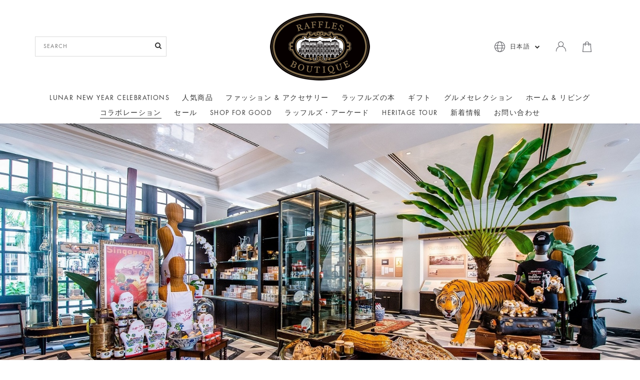

--- FILE ---
content_type: text/html; charset=utf-8
request_url: https://www.rafflesarcade.com.sg/ja/raffles-boutique
body_size: 14530
content:
<!DOCTYPE html>
<html>
<head>
<meta http-equiv="Content-Type" content="text/html; charset=utf-8" />
  <title> Raffles Boutique | Raffles Souvenir | Raffles Arcade</title>
  <link rel="shortcut icon" href="https://d2xx1pucuyuqh1.cloudfront.net/sites/files/raffles/logo/rhs_2023_favicon-01.png" type="image/x-icon">
<script>
    window.getDlCookie = function(name) {
        match = document.cookie.match(new RegExp(name + '=([^;]+)'));
        if (match) return decodeURIComponent(match[1].replace(/\+/g, ' ')) ;
    };

    window.dataLayer = window.dataLayer || [];

    var dl_objects = [{"page_name":"\u30e9\u30c3\u30d5\u30eb\u30ba\u30d6\u30c6\u30a3\u30c3\u30af\u3078\u3088\u3046\u3053\u305d","page_type":"page","page_id":"page-21"},{"event":"view_item_list","ecommerce":{"item_list_id":"","item_list_name":null,"items":[{"item_id":"310","item_name":"\u30e9\u30c3\u30d5\u30eb\u30ba\u306e<br>\u30d1\u30f3\u30c0\u30f3 \u30fb\u30ab\u30e4\u30bf\u30eb\u30c8\/Raffles Pandan Kaya Tarts","currency":"SGD","price":25,"index":1,"item_category":"Best Sellers"},{"item_id":"1110","item_name":"Raffles Luxury Bag","currency":"SGD","price":250,"index":2,"item_category":"Best Sellers"},{"item_id":"364","item_name":"\u30c1\u30ad\u30f3\u30e9\u30a4\u30b9\u30bb\u30c3\u30c8\/Chicken Rice Set","currency":"SGD","price":20,"index":3,"item_category":"Best Sellers"},{"item_id":"1069","item_name":"Fragments of Time","currency":"SGD","price":98,"index":4,"item_category":"Best Sellers"},{"item_id":"164","item_name":"\u30b7\u30f3\u30ac\u30dd\u30fc\u30eb\u30b9\u30ea\u30f3\u30b0\u306e\u30de\u30b0\u30cd\u30c3\u30c8 Singapore Sling Magnet","currency":"SGD","price":17,"index":5,"item_category":"Best Sellers"},{"item_id":"342","item_name":"\u30ab\u30e4\u30b8\u30e3\u30e0\/Raffles Signature Kaya Jam","currency":"SGD","price":15,"index":6,"item_category":"Best Sellers"},{"item_id":"289","item_name":"\u30e9\u30c3\u30d5\u30eb\u30ba\u306e\u30b7\u30f3\u30ac\u30dd\u30fc\u30eb<br>\u30b9\u30ea\u30f3\u30b0\u7528\u30b0\u30e9\u30b9\/Raffles Singapore Sling Glass","currency":"SGD","price":26,"index":7,"item_category":"Best Sellers"},{"item_id":"276","item_name":"\u30e9\u30c3\u30d5\u30eb\u30ba \u30b7\u30f3\u30ac\u30dd\u30fc\u30eb\u30b9\u30ea\u30f3\u30b0 (\u30c6\u30a3\u30fc\u30d0\u30c3\u30b0)\/Raffles Singapore Sling Tea Bag","currency":"SGD","price":40,"index":8,"item_category":"Best Sellers","brand":"THE 1872 CLIPPER TEA CO."},{"item_id":"278","item_name":"\u30e9\u30c3\u30d5\u30eb\u30ba \u30b9\u30da\u30b7\u30e3\u30eb \u30d6\u30ec\u30f3\u30c9\u30c6\u30a3\u30fc (\u30c6\u30a3\u30fc\u30d0\u30c3\u30b0)\/Raffles Special Blend Tea Bag","currency":"SGD","price":40,"index":9,"item_category":"Best Sellers","brand":"THE 1872 CLIPPER TEA CO."},{"item_id":"470","item_name":"Raffles Porcelain Tray","currency":"SGD","price":44,"index":10,"item_category":"Best Sellers"},{"item_id":"390","item_name":"\u30e9\u30c3\u30d5\u30eb\u30ba\u30db\u30c6\u30ea\u30a8 \u30bd\u30fc\u30d7\u30c7\u30a3\u30c3\u30b7\u30e5 \u30ed\u30b4\u5165\u308a\/Artisanal Porcelain Dish with Raffles Iconic Heritage Logo","currency":"SGD","price":69,"index":11,"item_category":"Best Sellers"},{"item_id":"750","item_name":"Raffles Cushion Cover ","currency":"SGD","price":69,"index":12,"item_category":"Best Sellers"}]}}];
    for (var i in dl_objects) {
        window.dataLayer.push(dl_objects[i]);
    }

    var cookie_context = ['dl_customer_id', 'dl_email', 'dl_phone', 'dl_membership'];
    cookie_context.map(function(cookie_name) {
        var cookie_value = window.getDlCookie(cookie_name);
        if (cookie_value) {
            var dl_object = {};
            dl_object[cookie_name.replace('dl_', '')] = cookie_value;
            window.dataLayer.push(dl_object);
        }
    });
</script><!-- Google Tag Manager -->
<script>(function(w,d,s,l,i){w[l]=w[l]||[];w[l].push({'gtm.start':
new Date().getTime(),event:'gtm.js'});var f=d.getElementsByTagName(s)[0],
j=d.createElement(s),dl=l!='dataLayer'?'&l='+l:'';j.async=true;j.src=
'https://www.googletagmanager.com/gtm.js?id='+i+dl;f.parentNode.insertBefore(j,f);
})(window,document,'script','dataLayer','GTM-TCT79C9');</script>
<!-- End Google Tag Manager --><script async src="https://www.googletagmanager.com/gtag/js?id=G-QNWDZK1DE9"></script>
<script>
    window.dataLayer = window.dataLayer || [];
    function gtag(){dataLayer.push(arguments);}
    gtag('js', new Date());
    gtag('config', 'G-QNWDZK1DE9');
    gtag('event', 'view_item_list', {"item_list_id":"","item_list_name":null,"items":[{"item_id":"310","item_name":"\u30e9\u30c3\u30d5\u30eb\u30ba\u306e<br>\u30d1\u30f3\u30c0\u30f3 \u30fb\u30ab\u30e4\u30bf\u30eb\u30c8\/Raffles Pandan Kaya Tarts","currency":"SGD","price":25,"index":1,"item_category":"Best Sellers"},{"item_id":"1110","item_name":"Raffles Luxury Bag","currency":"SGD","price":250,"index":2,"item_category":"Best Sellers"},{"item_id":"364","item_name":"\u30c1\u30ad\u30f3\u30e9\u30a4\u30b9\u30bb\u30c3\u30c8\/Chicken Rice Set","currency":"SGD","price":20,"index":3,"item_category":"Best Sellers"},{"item_id":"1069","item_name":"Fragments of Time","currency":"SGD","price":98,"index":4,"item_category":"Best Sellers"},{"item_id":"164","item_name":"\u30b7\u30f3\u30ac\u30dd\u30fc\u30eb\u30b9\u30ea\u30f3\u30b0\u306e\u30de\u30b0\u30cd\u30c3\u30c8 Singapore Sling Magnet","currency":"SGD","price":17,"index":5,"item_category":"Best Sellers"},{"item_id":"342","item_name":"\u30ab\u30e4\u30b8\u30e3\u30e0\/Raffles Signature Kaya Jam","currency":"SGD","price":15,"index":6,"item_category":"Best Sellers"},{"item_id":"289","item_name":"\u30e9\u30c3\u30d5\u30eb\u30ba\u306e\u30b7\u30f3\u30ac\u30dd\u30fc\u30eb<br>\u30b9\u30ea\u30f3\u30b0\u7528\u30b0\u30e9\u30b9\/Raffles Singapore Sling Glass","currency":"SGD","price":26,"index":7,"item_category":"Best Sellers"},{"item_id":"276","item_name":"\u30e9\u30c3\u30d5\u30eb\u30ba \u30b7\u30f3\u30ac\u30dd\u30fc\u30eb\u30b9\u30ea\u30f3\u30b0 (\u30c6\u30a3\u30fc\u30d0\u30c3\u30b0)\/Raffles Singapore Sling Tea Bag","currency":"SGD","price":40,"index":8,"item_category":"Best Sellers","brand":"THE 1872 CLIPPER TEA CO."},{"item_id":"278","item_name":"\u30e9\u30c3\u30d5\u30eb\u30ba \u30b9\u30da\u30b7\u30e3\u30eb \u30d6\u30ec\u30f3\u30c9\u30c6\u30a3\u30fc (\u30c6\u30a3\u30fc\u30d0\u30c3\u30b0)\/Raffles Special Blend Tea Bag","currency":"SGD","price":40,"index":9,"item_category":"Best Sellers","brand":"THE 1872 CLIPPER TEA CO."},{"item_id":"470","item_name":"Raffles Porcelain Tray","currency":"SGD","price":44,"index":10,"item_category":"Best Sellers"},{"item_id":"390","item_name":"\u30e9\u30c3\u30d5\u30eb\u30ba\u30db\u30c6\u30ea\u30a8 \u30bd\u30fc\u30d7\u30c7\u30a3\u30c3\u30b7\u30e5 \u30ed\u30b4\u5165\u308a\/Artisanal Porcelain Dish with Raffles Iconic Heritage Logo","currency":"SGD","price":69,"index":11,"item_category":"Best Sellers"},{"item_id":"750","item_name":"Raffles Cushion Cover ","currency":"SGD","price":69,"index":12,"item_category":"Best Sellers"}]});
</script>

<meta http-equiv="x-dns-prefetch-control" content="on">
<link rel="dns-prefetch" href="//d2xx1pucuyuqh1.cloudfront.net">
<link rel='preload' href='https://d2xx1pucuyuqh1.cloudfront.net/sites/all/themes/bootstrap/framework/3.3.6/fonts/glyphicons-halflings-regular.ttf' as='font' type='font/ttf' crossorigin>
<link rel='preload' href='https://d2xx1pucuyuqh1.cloudfront.net/sites/all/themes/bootstrap/framework/3.3.6/fonts/glyphicons-halflings-regular.woff2' as='font' type='font/woff2' crossorigin>
<link rel='preload' href='https://d2xx1pucuyuqh1.cloudfront.net/sites/all/themes/bootstrap/framework/3.3.6/fonts/glyphicons-halflings-regular.woff' as='font' type='font/woff' crossorigin>
<link rel="canonical" href="https://www.rafflesarcade.com.sg/ja/raffles-boutique">
<meta name="description" content="Enjoy a cup of coffee and pastries while shopping for Raffles souvenirs at Raffles Boutique.  Browse through our Raffles merchandise. ">
<meta property="og:title" content="ラッフルズブティックへようこそ">
<meta property="og:site_name" content="Raffles Arcade">
<script type='application/ld+json'>
{
    "@context": "https://schema.org/",
    "@type": "BreadcrumbList",
    "itemListElement": [
        {
            "@type": "ListItem",
            "position": 1,
            "name": "\u30db\u30fc\u30e0",
            "item": "https://www.rafflesarcade.com.sg/ja/ja"
        }
    ]
}
</script>
<script async src='https://www.googletagmanager.com/gtag/js?id=11127863118'></script>
<script>
    window.dataLayer = window.dataLayer || [];
    function gtag(){dataLayer.push(arguments);}
    gtag('js', new Date());
    gtag('config', '11127863118');
</script>
  <meta charset="utf-8">
  <meta http-equiv="X-UA-Compatible" content="IE=edge">
  <meta name="viewport" content="width=device-width, initial-scale=1,maximum-scale=1.0, user-scalable=0" />
  <meta name="apple-mobile-web-app-capable" content="yes" />  
  <link type="text/css" rel="stylesheet" media="all" href="https://d2xx1pucuyuqh1.cloudfront.net/assets/2b64f30fe258230af2593c388c6a0155.css?5b1" />
<link type="text/css" rel="stylesheet" media="all" href="https://d2xx1pucuyuqh1.cloudfront.net/assets/635824be229c3267c3d4149dc887b4d6.css?5b1" />
<link type="text/css" rel="stylesheet" media="all" href="https://d2xx1pucuyuqh1.cloudfront.net/assets/lib/animateit/animations.min.css?5b1" />
<link type="text/css" rel="stylesheet" media="all" href="https://d2xx1pucuyuqh1.cloudfront.net/assets/css/shopcada-animations.min.css?5b1" />
<link type="text/css" rel="stylesheet" media="all" href="https://d2xx1pucuyuqh1.cloudfront.net/assets/css/swiper.min.css?5b1" />
<link type="text/css" rel="stylesheet" media="all" href="https://d2xx1pucuyuqh1.cloudfront.net/assets/lib/bxslider/jquery.bxslider.min.css?5b1" />
<link type="text/css" rel="stylesheet" media="all" href="https://d2xx1pucuyuqh1.cloudfront.net/assets/lib/fontawesome5/css/all.min.css?5b1" />
<link type="text/css" rel="stylesheet" media="all" href="https://d2xx1pucuyuqh1.cloudfront.net/assets/lib/fontawesome4/css/font-awesome.min.css?5b1" />
<link type="text/css" rel="stylesheet" media="all" href="https://d2xx1pucuyuqh1.cloudfront.net/sites/files/raffles/css/sg01/css_a4c385c0f7594c8103a0b60f9f045143.css" />
<link type="text/css" rel="stylesheet" media="print" href="https://d2xx1pucuyuqh1.cloudfront.net/sites/files/raffles/css/sg01/css_3bdc431aecb661d113ad99a0100d138e.css" />
  
<script src="https://d2xx1pucuyuqh1.cloudfront.net/assets/2cfa25726ead7a12a168cb165a20b5f3.js?5b1"></script>
<script src="https://d2xx1pucuyuqh1.cloudfront.net/assets/lib/chosen/1.4.2/chosen.jquery.min.js?5b1"></script>
<script src="https://d2xx1pucuyuqh1.cloudfront.net/assets/lib/colorbox/1.6.3/jquery.colorbox-min.js?5b1"></script>
<script src="https://d2xx1pucuyuqh1.cloudfront.net/assets/lib/bxslider/jquery.bxslider.min.js?5b1"></script>
<script src="https://d2xx1pucuyuqh1.cloudfront.net/assets/js/product-js-pack.js?5b1"></script>
<script src='https://d2xx1pucuyuqh1.cloudfront.net/sites/files/raffles/js/sg01/js_4b881996cddc8d8f048aa9245eda2749.js'></script>
<script>jQuery.extend(Shopcada.settings, {"basePath":"/","chosen":{"selector":"","minimum":0,"minimum_width":90},"colorbox":{"transition":"elastic","speed":350,"opacity":"0.5","slideshow":false,"slideshowAuto":false,"slideshowSpeed":2500,"slideshowStart":"","slideshowStop":"","current":"{current} of {total}","previous":"« Prev","next":"Next »","close":"\u003ci class='btl bt-times'\u003e\u003c/i\u003e","overlayClose":true,"maxWidth":"100%","maxHeight":"100%"},"has_pwp":true,"ucURL":{"zoneSelect":"/ja/uc_js_util/zone_select"},"currency":{"code":"SGD","title":"","image_path":"","sign":"$","sign_after":false,"precision":2,"decimal_indicator":".","thousand_separator":",","rate":"1.00000000"},"uc_ajax_cart":{"CALLBACK":"/ja/uc_ajax_cart/add/item","SHOW_CALLBACK":"/ja/uc_ajax_cart/show","BLOCK_UI":1,"TIMEOUT":3000,"UPDATE_CALLBACK":"/ja/uc_ajax_cart/update","SHOW_VIEW_CALLBACK":"/ja/uc_ajax_cart/show-cart-view","TRACK_CLOSED_STATE":0,"INITIAL_CLOSED_STATE":false,"CART_PANE_EFFECT":0,"CART_PANE_EFFECT_DURATION":200,"HIDE_CART_OPERATIONS":false,"COLLAPSIBLE_CART":0,"ADD_MESSAGES":["Adding product to cart..."],"ADD_TITLE":"","REMOVE_MESSAGES":["Removing product from cart..."],"REMOVE_TITLE":"","UPDATE_MESSAGES":["Updating cart..."],"UPDATE_TITLE":"","CART_OPERATION":""},"MessageBar":{"Timeout":4000,"Speed":500},"uc_aac_path":"/ja/uc_aac","newsletter_delay":"3","sticky_header":1,"sticky_header_type":"slidein","sticky_header_modern_overlay_mainbanner":false,"GoogleAdwords":{"conversion_id":"11127863118","labels":{"page_view":"","product_view":"","add_to_cart":"yi5iCOr2s64YEM7ulrop","initiate_checkout":"","complete_purchase":"xOicCJnzs64YEM7ulrop","add_to_wishlist":"","complete_registration":""},"allow_enhanced_conversions":false}});</script>

<script>
var google_tag_params = {"ecomm_pagetype":"others"};
</script>  </head>
<body class="page not-front not-logged-in node-type-page-1 no-sidebars page-raffles-boutique section-raffles-boutique node-page responsive page-type-page" oncontextmenu="return false;">
  
  <!-- Slide In Content for the Matching Header -->
  <!-- Mobile Slide In Navigation Menu Content -->
<nav class="header14 navbar navbar-slidein visible-xs visible-sm visible-md">
  <div class="nav-slidein-content">
    <div class="nav-slidein-actions">
  <a id="nav-close"><i class="btr bt-times"></i></a>
</div>


<!-- Top Menu -->
<div class="nav-slidein-topnav nav-slidein-content-section clearfix">
  <ul id='menu-menu-topheader' class='menu nav nav-pills'>
              <li class="li-login"><a href="/ja/login">Login</a></li>
           </ul></div>

<!-- Search Form -->
<div class="nav-slidein-searchform nav-slidein-content-section clearfix">
  <div class='header-search-form'>
                    <form method='get' action='/search-products'>
                      <input class='form-text' type='text' placeholder='Search' value='' size='40' name='keyword' maxlength='128'>
                      <input type='submit' class='form-submit' id='edit-submit' value=''>
                    </form>
                  </div>
                     
</div>

<!-- Language -->
<div class="nav-slidein-langnav nav-slidein-content-section clearfix">
    <div class="dropdown">    
    <a href-"#" id="dropdown-menulink" class="dropdown-toogle" data-toogle="dropdown" role="button" aria-haspopup="true" aria-expanded="false">日本語      <span class="caret"></span> 
    </a>
    <div class='dropdown-menu' aria-labelledby="dropdown-menulink">
    <ul><li class="en first"><a href="/raffles-boutique" class="language-link">English</a></li>
<li class="ja active"><a href="/ja/raffles-boutique" class="language-link active">日本語</a></li>
<li class="zh-hans last"><a href="/zh-hans/raffles-boutique" class="language-link">简体中文</a></li>
</ul>    </div>
  </div>
</div>

<!-- Main Menu -->
<div class="nav-slidein-mainnav nav-slidein-content-section clearfix">
  <ul id = 'menu-primary-links' class='nav navbar-nav'><li class="expanded first dropdown yamm-fw li-page-21"><a href="/ja/raffles-boutique" title="Raffles Boutique" id="menu-488" class="page-21 dropdown-toggle active" data-toggle="dropdown" role="button" aria-haspopup="true">ラッフルズ・ブティック<span class='caret'></span></a><ul class='dropdown-menu'><li class='yamm-content'><style>@media screen and (min-width: 1200px) { .shopcada-grid-row .vc-widget.vc-column-5c872236663e1 { margin-top: px; margin-bottom: px; margin-left: px; margin-right: px; padding-top: px; padding-bottom: px; padding-left: px; padding-right: px;  } }@media screen and (min-width: 768px) and (max-width: 991px) { .shopcada-grid-row .vc-widget.vc-column-5c872236663e1 { margin-top: px; margin-bottom: px; margin-left: px; margin-right: px; padding-top: px; padding-bottom: px; padding-left: px; padding-right: px;  } } @media screen and (max-width: 767px) { .shopcada-grid-row .vc-widget.vc-column-5c872236663e1 { margin-top: px; margin-bottom: px; margin-left: px; margin-right: px; padding-top: px; padding-bottom: px; padding-left: px; padding-right: px; ; } } @media screen and (min-width: 1200px) { .shopcada-grid-row .vc-widget.vc-column-5c83d105260d3 { margin-top: px; margin-bottom: px; margin-left: px; margin-right: px; padding-top: px; padding-bottom: px; padding-left: px; padding-right: px;  } }@media screen and (min-width: 768px) and (max-width: 991px) { .shopcada-grid-row .vc-widget.vc-column-5c83d105260d3 { margin-top: px; margin-bottom: px; margin-left: px; margin-right: px; padding-top: px; padding-bottom: px; padding-left: px; padding-right: px;  } } @media screen and (max-width: 767px) { .shopcada-grid-row .vc-widget.vc-column-5c83d105260d3 { margin-top: px; margin-bottom: px; margin-left: px; margin-right: px; padding-top: px; padding-bottom: px; padding-left: px; padding-right: px; ; } } @media screen and (min-width: 1200px) { .shopcada-grid-row .vc-widget.vc-column-5c83d1ffbc680 { margin-top: px; margin-bottom: px; margin-left: px; margin-right: px; padding-top: px; padding-bottom: px; padding-left: px; padding-right: px;  } }@media screen and (min-width: 768px) and (max-width: 991px) { .shopcada-grid-row .vc-widget.vc-column-5c83d1ffbc680 { margin-top: px; margin-bottom: px; margin-left: px; margin-right: px; padding-top: px; padding-bottom: px; padding-left: px; padding-right: px;  } } @media screen and (max-width: 767px) { .shopcada-grid-row .vc-widget.vc-column-5c83d1ffbc680 { margin-top: px; margin-bottom: px; margin-left: px; margin-right: px; padding-top: px; padding-bottom: px; padding-left: px; padding-right: px; ; } } .vc-banner-5c83d34fc4027 .vc-banner-image {  } .vc-banner-5c83d34fc4027 .vc-banner-image picture {  } .vc-banner-5c83d34fc4027 .vc-banner-image img {  }@media screen and (min-width: 768px) and (max-width: 991px) { .vc-banner-5c83d34fc4027 .vc-banner-image {  } .vc-banner-5c83d34fc4027 .vc-banner-image picture {  } .vc-banner-5c83d34fc4027 .vc-banner-image img {  } }@media screen and (max-width: 767px) { .vc-banner-5c83d34fc4027 .vc-banner-image {  } .vc-banner-5c83d34fc4027 .vc-banner-image picture {  } .vc-banner-5c83d34fc4027 .vc-banner-image img {  } }.vc-banner-5c83d34fc4027 .vc-body {  } @media screen and (min-width: 768px) and (max-width: 991px) { .vc-banner-5c83d34fc4027 .vc-body {  } } @media screen and (max-width: 767px) { .vc-banner-5c83d34fc4027 .vc-body {  } } @media screen and (min-width: 1200px) { .shopcada-grid-row .vc-widget.vc-column-5c83d34fc4027 { margin-top: px; margin-bottom: px; margin-left: px; margin-right: px; padding-top: px; padding-bottom: px; padding-left: px; padding-right: px;  } }@media screen and (min-width: 768px) and (max-width: 991px) { .shopcada-grid-row .vc-widget.vc-column-5c83d34fc4027 { margin-top: px; margin-bottom: px; margin-left: px; margin-right: px; padding-top: px; padding-bottom: px; padding-left: px; padding-right: px;  } } @media screen and (max-width: 767px) { .shopcada-grid-row .vc-widget.vc-column-5c83d34fc4027 { margin-top: px; margin-bottom: px; margin-left: px; margin-right: px; padding-top: px; padding-bottom: px; padding-left: px; padding-right: px; ; } } .vc-banner-5c83d3673ed26 .vc-banner-image {  } .vc-banner-5c83d3673ed26 .vc-banner-image picture {  } .vc-banner-5c83d3673ed26 .vc-banner-image img {  }@media screen and (min-width: 768px) and (max-width: 991px) { .vc-banner-5c83d3673ed26 .vc-banner-image {  } .vc-banner-5c83d3673ed26 .vc-banner-image picture {  } .vc-banner-5c83d3673ed26 .vc-banner-image img {  } }@media screen and (max-width: 767px) { .vc-banner-5c83d3673ed26 .vc-banner-image {  } .vc-banner-5c83d3673ed26 .vc-banner-image picture {  } .vc-banner-5c83d3673ed26 .vc-banner-image img {  } }.vc-banner-5c83d3673ed26 .vc-body {  } @media screen and (min-width: 768px) and (max-width: 991px) { .vc-banner-5c83d3673ed26 .vc-body {  } } @media screen and (max-width: 767px) { .vc-banner-5c83d3673ed26 .vc-body {  } } @media screen and (min-width: 1200px) { .shopcada-grid-row .vc-widget.vc-column-5c83d3673ed26 { margin-top: px; margin-bottom: px; margin-left: px; margin-right: px; padding-top: px; padding-bottom: px; padding-left: px; padding-right: px;  } }@media screen and (min-width: 768px) and (max-width: 991px) { .shopcada-grid-row .vc-widget.vc-column-5c83d3673ed26 { margin-top: px; margin-bottom: px; margin-left: px; margin-right: px; padding-top: px; padding-bottom: px; padding-left: px; padding-right: px;  } } @media screen and (max-width: 767px) { .shopcada-grid-row .vc-widget.vc-column-5c83d3673ed26 { margin-top: px; margin-bottom: px; margin-left: px; margin-right: px; padding-top: px; padding-bottom: px; padding-left: px; padding-right: px; ; } } .vc-banner-5c83d38105796 .vc-banner-image {  } .vc-banner-5c83d38105796 .vc-banner-image picture {  } .vc-banner-5c83d38105796 .vc-banner-image img {  }@media screen and (min-width: 768px) and (max-width: 991px) { .vc-banner-5c83d38105796 .vc-banner-image {  } .vc-banner-5c83d38105796 .vc-banner-image picture {  } .vc-banner-5c83d38105796 .vc-banner-image img {  } }@media screen and (max-width: 767px) { .vc-banner-5c83d38105796 .vc-banner-image {  } .vc-banner-5c83d38105796 .vc-banner-image picture {  } .vc-banner-5c83d38105796 .vc-banner-image img {  } }.vc-banner-5c83d38105796 .vc-body {  } @media screen and (min-width: 768px) and (max-width: 991px) { .vc-banner-5c83d38105796 .vc-body {  } } @media screen and (max-width: 767px) { .vc-banner-5c83d38105796 .vc-body {  } } @media screen and (min-width: 1200px) { .shopcada-grid-row .vc-widget.vc-column-5c83d38105796 { margin-top: px; margin-bottom: px; margin-left: px; margin-right: px; padding-top: px; padding-bottom: px; padding-left: px; padding-right: px;  } }@media screen and (min-width: 768px) and (max-width: 991px) { .shopcada-grid-row .vc-widget.vc-column-5c83d38105796 { margin-top: px; margin-bottom: px; margin-left: px; margin-right: px; padding-top: px; padding-bottom: px; padding-left: px; padding-right: px;  } } @media screen and (max-width: 767px) { .shopcada-grid-row .vc-widget.vc-column-5c83d38105796 { margin-top: px; margin-bottom: px; margin-left: px; margin-right: px; padding-top: px; padding-bottom: px; padding-left: px; padding-right: px; ; } } @media screen and (min-width: 1200px) { .vc-row-5c83d0cd3009f { margin-top: px; margin-bottom: px; margin-left: px; margin-right: px; padding-top: px; padding-bottom: px; padding-left: px; padding-right: px;  } }@media screen and (min-width: 768px) and (max-width: 991px) { .vc-row-5c83d0cd3009f { margin-top: px; margin-bottom: px; margin-left: px; margin-right: px; padding-top: px; padding-bottom: px; padding-left: px; padding-right: px;  } }@media screen and (max-width: 767px) { .vc-row-5c83d0cd3009f { margin-top: px; margin-bottom: px; margin-left: px; margin-right: px; padding-top: px; padding-bottom: px; padding-left: px; padding-right: px; ; } }</style><div  class="shopcada-grid-container animateOnce"> <div  class="shopcada-grid-row vc-row-5c83d0cd3009f" style=""><div  class="vc-widget vc-column-5c872236663e1 vc-widget-text shopcada-grid-col-xs-12 shopcada-grid-col-sm-12 shopcada-grid-col-md-1 shopcada-grid-col-lg-1 shopcada-grid-hidden-xs shopcada-grid-hidden-sm shopcada-grid-no-gutter"><div class='vc-widget-textbody vc-5c872236663e1'><div class='vc-body'></div></div></div><div  class="vc-widget vc-column-5c83d105260d3 vc-widget-text shopcada-grid-col-xs-12 shopcada-grid-col-sm-12 shopcada-grid-col-md-2 shopcada-grid-col-lg-2 text-with-border-left shopcada-grid-no-gutter"><div class='vc-widget-textbody vc-5c83d105260d3'><div class='vc-body'><p><a href="/raffles-boutique" title="Home">HOME</a></p>
<p><a href="/collection/best-sellers" title="Best Sellers">Best Sellers</a></p>
<p></p>
<p><a href="/about-us" title="About Us">ABOUT US</a></p>
<p><a href="/about-us" title="Raffles Singapore">Raffles Singapore</a></p></div></div></div><div  class="vc-widget vc-column-5c83d1ffbc680 vc-widget-text shopcada-grid-col-xs-12 shopcada-grid-col-sm-12 shopcada-grid-col-md-2 shopcada-grid-col-lg-2 text-with-border-left shopcada-grid-no-gutter"><div class='vc-widget-textbody vc-5c83d1ffbc680'><div class='vc-body'><p><a href="/category/apparel-accessories">Apparel &amp; Accessories</a></p>
<p><a href="/category/books">Books</a></p>
<p><a href="/category/gifts">Gifts</a></p>
<p><a href="/category/gourmet-selection">Gourmet Selection</a></p>
<p><a href="/category/home-living">Home &amp; Living</a></p>
<p><a href="/raffles-boutique">Collaborations</a></p>
<p><a href="/category/sale">Sale</a></p></div></div></div><div  class="vc-widget vc-column-5c83d34fc4027 vc-widget-banner shopcada-grid-col-xs-12 shopcada-grid-col-sm-12 shopcada-grid-col-md-2 shopcada-grid-col-lg-2 shopcada-grid-hidden-xs shopcada-grid-hidden-sm shopcada-grid-no-gutter"><div class='vc-banner vc-banner-5c83d34fc4027'><div class='vc-banner-image'><a href="https://www.rafflesarcade.com.sg/product/raffles-long-bar-groundnuts"><img  class="img-responsive" title="" alt="" src="https://d2xx1pucuyuqh1.cloudfront.net/sites/files/raffles/banners/premium_menglembu_roasted.jpg"></a></div><div class='vc-body vc-banner-body'><p style="text-align: center;"><a href="/product/raffles-long-bar-groundnuts">Raffles Longbar Groundnuts</a></p></div></div></div><div  class="vc-widget vc-column-5c83d3673ed26 vc-widget-banner shopcada-grid-col-xs-12 shopcada-grid-col-sm-12 shopcada-grid-col-md-2 shopcada-grid-col-lg-2 shopcada-grid-hidden-xs shopcada-grid-hidden-sm shopcada-grid-no-gutter"><div class='vc-banner vc-banner-5c83d3673ed26'><div class='vc-banner-image'><a href="/ja/product/gifts-and-souvenirs/raffles-coaster-sets-in-6-designs-with-gift-box"><img  class="img-responsive" title="" alt="" src="https://d2xx1pucuyuqh1.cloudfront.net/sites/files/raffles/banners/raffles_coaster_sets.jpg"></a></div><div class='vc-body vc-banner-body'><p style="text-align: center;"><a href="/product/gifts-and-souvenirs/raffles-coaster-sets-in-6-designs-with-gift-box">Raffles Coaster Sets in 6 Designs</a></p></div></div></div><div  class="vc-widget vc-column-5c83d38105796 vc-widget-banner shopcada-grid-col-xs-12 shopcada-grid-col-sm-12 shopcada-grid-col-md-2 shopcada-grid-col-lg-2 shopcada-grid-hidden-xs shopcada-grid-hidden-sm shopcada-grid-no-gutter"><div class='vc-banner vc-banner-5c83d38105796'><div class='vc-banner-image'><a href="/ja/product/gifts-and-souvenirs/porcelain-mug-with-raffles-heritage-design-"><img  class="img-responsive" title="" alt="" src="https://d2xx1pucuyuqh1.cloudfront.net/sites/files/raffles/banners/raffles_heritage_design_mug.jpg"></a></div><div class='vc-body vc-banner-body'><p style="text-align: center;"><a href="/product/gifts-and-souvenirs/porcelain-mug-with-raffles-heritage-design-">Raffles Heritage Design Mug</a></p></div></div></div><div  class="vc-widget vc-column-5c87227796119 vc-widget-text shopcada-grid-col-xs-12 shopcada-grid-col-sm-12 shopcada-grid-col-md-1 shopcada-grid-col-lg-1 shopcada-grid-hidden-xs shopcada-grid-hidden-sm shopcada-grid-no-gutter"><div class='vc-widget-textbody vc-5c87227796119'><div class='vc-body'></div></div></div></div></div></li></ul></li>
<li class="leaf li-page-32"><a href="/ja/arcade-directory" title="" id="menu-569" class="page-32">アーケードの店舗一覧	</a></li>
<li class="leaf li-page-23"><a href="/ja/whats-on" title="Offers &amp; Packages" id="menu-490" class="page-23">新着情報</a></li>
<li class="leaf li-page-1"><a href="/ja/about-us" title="About Us" id="menu-229" class="page-1">会社情報 </a></li>
<li class="leaf last li-https---www-rafflescelebrations-com-sg-"><a href="https://www.rafflescelebrations.com.sg/" title="" target="_blank" id="menu-2091" class="https---www-rafflescelebrations-com-sg-">Lunar New Year Celebrations</a></li>
</ul></div>

<!-- Footer Menu -->

  </div>
</nav>  
  <!-- Body Wrapper -->
  <div class="body-wrapper" tabindex=0>
    
    <!-- Header -->
    <div class='header14 header-region'>
  
    
 <!-- Message Bar & Top Menu -->  
    
  <!-- //header_top -->  

  <!-- //header_top -->  
  
  <!-- Logo -->
  <div class='header'>
    <div class='container clearfix'>
      <div class='row'>
        <div class='display-table display-table-xs display-table-sm'>
          <div class="col-xs-3 col-sm-3 visible-xs visible-sm no-gutter display-cell-xs display-cell-sm">
            <a class='nav-slidein-expander transition' data-direction=''>
            <span class='icon-bar'></span>
            <span class='icon-bar'></span>
            <span class='icon-bar'></span>
          </a>          </div>

          <!-- Search /  Hidden in SM & XS -->
          <div class='col-md-4 hidden-xs hidden-sm display-cell'>
            <div class='header-search-form'>
                    <form method='get' action='/search-products'>
                      <input class='form-text' type='text' placeholder='SEARCH' value='' size='40' name='keyword' maxlength='128'>
                      <input type='submit' class='form-submit' id='edit-submit' value=''>
                    </form>
                  </div>
                           </div>

          <div class='col-md-4 display-cell text-center'>           
            <div id='logo' class='logo'>
            <a href='/raffles-boutique' title='Home' rel='home'><img class='img-responsive' src='https://d2xx1pucuyuqh1.cloudfront.net/sites/files/raffles/bootstrap2_logo.png' alt='Home'></a>
          </div>          </div>

          <!-- Top Menu / Hidden in SM & XS -->
          <div class='col-md-4 hidden-xs hidden-sm display-cell'>          
            <div class='pull-right inline-divs'>
                <div class='inline-div'>                         
                  <div class='lang-switcher'>
                    <div class='current'>
                      日本語                    </div>
                    <div class='dropdown'>
                      <ul><li class="en first"><a href="/raffles-boutique" class="language-link">English</a></li>
<li class="ja active"><a href="/ja/raffles-boutique" class="language-link active">日本語</a></li>
<li class="zh-hans last"><a href="/zh-hans/raffles-boutique" class="language-link">简体中文</a></li>
</ul>                    </div>
                  </div>
                </div>
                                          <div class="inline-div">
                <ul id='menu-menu-topheader' class='menu nav nav-pills'>
              <li class="li-login"><a href="/ja/login"><i class='fa fa-lock'></i> <span class=''></span></a></li><li class="li-cart cart-link"><a href="/ja/cart" class="cart"><i class="fa fa-shopping-bag"></i> <span class=''></span></a></li>
           </ul>              </div>            
            </div>
          </div>

          <div class='col-xs-3 col-sm-3 visible-xs visible-sm display-cell-xs display-cell-sm'>
            <div class='text-right'>
              <span class="cart-link2"><a class='cart' href='/cart'><i class='fa fa-shopping-cart'></i></a></span>
            </div>
          </div>
        </div>

        
      </div>
      
    </div>
  </div><!-- //header -->  
  
  <!-- Navigation -->
  <div class='header-bottom'>
    
    <div class="container">
      
      <nav class="navbar navbar-default yamm hidden-xs hidden-sm">
        <div class="container">
          <!-- Collect the nav links, forms, and other content for toggling -->
          <div class="collapse navbar-collapse main-navigation">
            <ul id = 'menu-menu-main-menu-for-gift-shop' class='nav navbar-nav with-hover'><li class="leaf first li-https---www-rafflescelebrations-com-sg-"><a href="https://www.rafflescelebrations.com.sg/" title="Lunar New Year Celebrations" target="_blank" id="menu-1321" class="https---www-rafflescelebrations-com-sg-">Lunar New Year Celebrations</a></li>
<li class="leaf li-taxonomy-term-55"><a href="/ja/category/best-sellers" title="Best Sellers" id="menu-888" class="taxonomy-term-55">人気商品</a></li>
<li class="leaf li-taxonomy-term-21"><a href="/ja/category/apparel-accessories" title="" id="menu-528" class="taxonomy-term-21">ファッション & アクセサリー</a></li>
<li class="leaf li-taxonomy-term-6"><a href="/ja/category/books" title="Books &amp; Guides" id="menu-529" class="taxonomy-term-6">ラッフルズの本</a></li>
<li class="leaf li-taxonomy-term-3"><a href="/ja/category/gifts" title="Gifts &amp; Souvenirs" id="menu-530" class="taxonomy-term-3">ギフト</a></li>
<li class="leaf li-taxonomy-term-4"><a href="/ja/category/gourmet-selection" title="Gourmet Selection" id="menu-531" class="taxonomy-term-4">グルメセレクション</a></li>
<li class="leaf li-taxonomy-term-36"><a href="/ja/category/home-living" title="" id="menu-1088" class="taxonomy-term-36">ホーム & リビング</a></li>
<li class="expanded dropdown li-page-21"><a href="/ja/raffles-boutique" title="" id="menu-1087" class="page-21 dropdown-toggle active" data-toggle="dropdown" role="button" aria-haspopup="true">コラボレーション<span class='caret'></span></a><ul class='dropdown-menu'><li class="leaf first li-taxonomy-term-60"><a href="/ja/collection/the-cam-collection-at-raffles" title="The C.A.M Collection at Raffles" id="menu-1085" class="taxonomy-term-60">ラッフルズのC.A.Mコレクション</a></li>
<li class="leaf li-taxonomy-term-75"><a href="/ja/collection/the-intan-atelier-collection-at-raffles" title="" id="menu-1249" class="taxonomy-term-75">ザ・インタン・アトリエコレクション</a></li>
<li class="leaf last li-taxonomy-term-80"><a href="/ja/collection/forbidden-hill" title="Forbidden Hill" id="menu-1322" class="taxonomy-term-80">フォービドゥン ヒル</a></li>
</ul></li>
<li class="leaf li-taxonomy-term-58"><a href="/ja/category/sale" title="Sale" target="_blank" id="menu-1083" class="taxonomy-term-58">セール	</a></li>
<li class="leaf li-taxonomy-term-111"><a href="/ja/collection/shop-for-good" title="" id="menu-2504" class="taxonomy-term-111">Shop for Good</a></li>
<li class="leaf li--front-"><a href="/ja" title="Raffles Arcade" id="menu-527" class="-front-">ラッフルズ・アーケード</a></li>
<li class="leaf li-taxonomy-term-113"><a href="/ja/category/heritage-tour" title="" id="menu-2607" class="taxonomy-term-113">Heritage Tour</a></li>
<li class="leaf li-page-23"><a href="/ja/whats-on" title="" id="menu-883" class="page-23">新着情報</a></li>
<li class="leaf last li-contact"><a href="/ja/contact" title="Contact Us" id="menu-532" class="contact">お問い合わせ</a></li>
</ul>          </div><!-- /.navbar-collapse -->
        </div><!-- /.container-fluid -->
      </nav>
      
    </div>
        
  </div><!-- //header_bottom -->  
 
</div><!-- //header14 -->
    <div class='below-header'>
      <!-- Status Message -->

      
      <!-- Hero Banners -->
                        <div class='banners'>
            <div id='page_banners' style='position:relative;'>
  <div class='hidden-xs'><img  class="img-responsive" title="" alt="" src="https://d2xx1pucuyuqh1.cloudfront.net/sites/files/raffles/pagebanners/raffles_boutiue_3_may_2019.jpeg"></div>  <div class='visible-xs'><img  class="img-responsive" title="" alt="" src="https://d2xx1pucuyuqh1.cloudfront.net/sites/files/raffles/mobile_banners/raffles_boutiue_3_may_2019.jpeg"></div>  </div>            
                      </div>
              
      <!-- Full Width Region BEFORE Main Content (I) -->
      
      <!-- Container Width Region BEFORE Main Content (I) -->
      
      <!-- Full Width Region BEFORE Main Content (II) -->
      
      <!-- Container Width Region BEFORE Main Content (II) -->
            
      
              <div id="breadcrumb-wraper">
          <div class="container"><ol class="breadcrumb"><li class="first"><a href="/ja">ホーム</a></li>
<li class="last">ラッフルズブティックへようこそ</li>
</ol></div>        </div>
      

              <div class='container'>
          <h1 class="title">ラッフルズブティックへようこそ</h1>
        </div>
       

        

      <!-- Body -->   
                  <div id='main-wrapper' class="">
        <div class="">
          
          <!-- Nested Container for Content Top and Content Bottom -->
          <div class="">
                        <div id='content'>
              <div id="node-21" class="node node-type-page clearfix">

  
  
  <div class="content">
    <style>@media screen and (min-width: 1200px) { .vc-row-5feaf879cc30f { margin-top: 30px; margin-bottom: 30px;  } }@media screen and (min-width: 992px) and (max-width: 1199px) { .vc-row-5feaf879cc30f { margin-top: 30px; margin-bottom: 30px;  } }@media screen and (min-width: 768px) and (max-width: 991px) { .vc-row-5feaf879cc30f { margin-top: 30px; margin-bottom: 30px;  } }@media screen and (max-width: 767px) { .vc-row-5feaf879cc30f { margin-top: 30px; margin-bottom: 30px; ; } }.vc-column-5ff41e5632992 .vc-body {  } @media screen and (min-width: 768px) and (max-width: 991px) { .vc-column-5ff41e5632992 .vc-body {  } } @media screen and (max-width: 767px) { .vc-column-5ff41e5632992 .vc-body {  } } @media screen and (min-width: 1200px) { .vc-row-5feaf8d120e0d { margin-top: 30px; margin-bottom: 30px;  } }@media screen and (min-width: 992px) and (max-width: 1199px) { .vc-row-5feaf8d120e0d { margin-top: 30px; margin-bottom: 30px;  } }@media screen and (min-width: 768px) and (max-width: 991px) { .vc-row-5feaf8d120e0d { margin-top: 30px; margin-bottom: 30px;  } }@media screen and (max-width: 767px) { .vc-row-5feaf8d120e0d { margin-top: 30px; margin-bottom: 30px; ; } }@media screen and (min-width: 1200px) { .vc-row-5ff41ba8f0677 { margin-top: 30px; margin-bottom: 30px;  } }@media screen and (min-width: 992px) and (max-width: 1199px) { .vc-row-5ff41ba8f0677 { margin-top: 30px; margin-bottom: 30px;  } }@media screen and (min-width: 768px) and (max-width: 991px) { .vc-row-5ff41ba8f0677 { margin-top: 30px; margin-bottom: 30px;  } }@media screen and (max-width: 767px) { .vc-row-5ff41ba8f0677 { margin-top: 30px; margin-bottom: 30px; ; } }.vc-banner-5ff41dd352997 .vc-banner-image {  } .vc-banner-5ff41dd352997 .vc-banner-image picture {  } .vc-banner-5ff41dd352997 .vc-banner-image img {  }@media screen and (min-width: 768px) and (max-width: 991px) { .vc-banner-5ff41dd352997 .vc-banner-image {  } .vc-banner-5ff41dd352997 .vc-banner-image picture {  } .vc-banner-5ff41dd352997 .vc-banner-image img {  } }@media screen and (max-width: 767px) { .vc-banner-5ff41dd352997 .vc-banner-image {  } .vc-banner-5ff41dd352997 .vc-banner-image picture {  } .vc-banner-5ff41dd352997 .vc-banner-image img {  } }.vc-banner-5ff41dd352997 .vc-body {  } @media screen and (min-width: 768px) and (max-width: 991px) { .vc-banner-5ff41dd352997 .vc-body {  } } @media screen and (max-width: 767px) { .vc-banner-5ff41dd352997 .vc-body {  } } .vc-banner-5ff41f2f7a893 .vc-banner-image {  } .vc-banner-5ff41f2f7a893 .vc-banner-image picture {  } .vc-banner-5ff41f2f7a893 .vc-banner-image img {  }@media screen and (min-width: 768px) and (max-width: 991px) { .vc-banner-5ff41f2f7a893 .vc-banner-image {  } .vc-banner-5ff41f2f7a893 .vc-banner-image picture {  } .vc-banner-5ff41f2f7a893 .vc-banner-image img {  } }@media screen and (max-width: 767px) { .vc-banner-5ff41f2f7a893 .vc-banner-image {  } .vc-banner-5ff41f2f7a893 .vc-banner-image picture {  } .vc-banner-5ff41f2f7a893 .vc-banner-image img {  } }.vc-banner-5ff41f2f7a893 .vc-body {  } @media screen and (min-width: 768px) and (max-width: 991px) { .vc-banner-5ff41f2f7a893 .vc-body {  } } @media screen and (max-width: 767px) { .vc-banner-5ff41f2f7a893 .vc-body {  } } .vc-banner-5ff42461202fb .vc-banner-image {  } .vc-banner-5ff42461202fb .vc-banner-image picture {  } .vc-banner-5ff42461202fb .vc-banner-image img {  }@media screen and (min-width: 768px) and (max-width: 991px) { .vc-banner-5ff42461202fb .vc-banner-image {  } .vc-banner-5ff42461202fb .vc-banner-image picture {  } .vc-banner-5ff42461202fb .vc-banner-image img {  } }@media screen and (max-width: 767px) { .vc-banner-5ff42461202fb .vc-banner-image {  } .vc-banner-5ff42461202fb .vc-banner-image picture {  } .vc-banner-5ff42461202fb .vc-banner-image img {  } }.vc-banner-5ff42461202fb .vc-body {  } @media screen and (min-width: 768px) and (max-width: 991px) { .vc-banner-5ff42461202fb .vc-body {  } } @media screen and (max-width: 767px) { .vc-banner-5ff42461202fb .vc-body {  } } @media screen and (min-width: 1200px) { .vc-row-5ff41c2ced3df { margin-top: 30px; margin-bottom: 30px;  } }@media screen and (min-width: 992px) and (max-width: 1199px) { .vc-row-5ff41c2ced3df { margin-top: 30px; margin-bottom: 30px;  } }@media screen and (min-width: 768px) and (max-width: 991px) { .vc-row-5ff41c2ced3df { margin-top: 30px; margin-bottom: 30px;  } }@media screen and (max-width: 767px) { .vc-row-5ff41c2ced3df { margin-top: 30px; margin-bottom: 30px; ; } }</style><div  class="shopcada-grid-container animateOnce"> <div  class="shopcada-grid-row vc-row-5feaf879cc30f" style=""><div  class="vc-widget vc-column-5feafa1b61490 vc-widget-text shopcada-grid-col-xs-12 shopcada-grid-col-sm-12 shopcada-grid-col-md-1 shopcada-grid-col-lg-1 shopcada-grid-hidden-xs shopcada-grid-hidden-sm"><div class='vc-widget-textbody vc-5feafa1b61490'><div class='vc-body'></div></div></div><div  class="vc-widget vc-column-5feaf8d355dc9 vc-widget-text shopcada-grid-col-xs-12 shopcada-grid-col-sm-12 shopcada-grid-col-md-10 shopcada-grid-col-lg-10"><div class='vc-widget-textbody vc-5feaf8d355dc9'><div class='vc-body'><h2 style="text-align: center;"><span style="font-size: 18px;"><strong>ラッフルズブティック</strong></span></h2>
<p style="text-align: center;">長年親しまれてきた「ラッフルズ・ギフトショップ」が、修復されたラッフルズアーケードの<br> <span>シア・ストリート側の正面入口に「ラッフルズブティック」として新たにオープンいたしました。ラッフルズホテル</span> シンガポールの輝かしい歴史を紹介するヘリテージ・ギャラリーの中で、人気のお土産やグルメ商品をお選びいただける、全く新しいコンセプトのブティックで心ゆくまで&nbsp;<span>お買い物をお楽しみください。</span></p></div></div></div><div  class="vc-widget vc-column-5feafa4cb142c vc-widget-text shopcada-grid-col-xs-12 shopcada-grid-col-sm-12 shopcada-grid-col-md-1 shopcada-grid-col-lg-1 shopcada-grid-hidden-xs shopcada-grid-hidden-sm"><div class='vc-widget-textbody vc-5feafa4cb142c'><div class='vc-body'></div></div></div></div></div><div  class="shopcada-grid-container animateOnce"> <div  class="shopcada-grid-row vc-row-5feaf8d120e0d" style=""><div  class="vc-widget vc-column-5ff41e5632992 vc-widget-products shopcada-grid-col-xs-12 shopcada-grid-col-sm-12 shopcada-grid-col-md-12 shopcada-grid-col-lg-12"><div class='vc-body vc-products-body'><h2 style="text-align: center;">人気商品</h2>
<p></p>
<p></p></div><div class='vc-products' data-desktop-column='6' data-tablet-column='3' data-mobile-column='2' data-navigation='0' data-animation=''><div class="product-listing-blocks row">
          <div class='col-md-2 clear-md clear-lg clear-xl col-sm-4 clear-sm col-xs-6 clear-xs'>
      <div class="productrow">
  <div class="product-img">
          <a class="ga_track" data-nid="310" href='/ja/product/raffles-pandan-kaya-tarts'>
        <img class="img-responsive" src="https://d2xx1pucuyuqh1.cloudfront.net/sites/files/raffles/productimg/202101/640x960/kayapandanforboutique.png" title="" alt="ラッフルズの&lt;br&gt;パンダン ・カヤタルト/Raffles Pandan Kaya Tarts" width="640" height="960"/>      </a>
          </div>
  <div class="product-title">
    <a class="ga_track" data-nid="310" href='/ja/product/raffles-pandan-kaya-tarts'>ラッフルズの<br>パンダン ・カヤタルト/Raffles Pandan Kaya Tarts</a>
  </div>
  <div class="product-price">
          <span class="product-info sellprice"><span class='uc-price' data-value='25.00'>$25.00</span></span>      </div>
       
  
    
</div>
    </div>
          <div class='col-md-2 col-sm-4 col-xs-6'>
      <div class="productrow">
  <div class="product-img">
          <a class="ga_track" data-nid="1110" href='/ja/product/raffles-luxury-bag'>
        <img class="img-responsive" src="https://d2xx1pucuyuqh1.cloudfront.net/sites/files/raffles/images/products/202509/640x960/raffles_luxury_bag_1.jpg" title="" alt="Raffles Luxury Bag" width="640" height="960"/>      </a>
          </div>
  <div class="product-title">
    <a class="ga_track" data-nid="1110" href='/ja/product/raffles-luxury-bag'>Raffles Luxury Bag</a>
  </div>
  <div class="product-price">
          <span class="product-info sellprice"><span class='uc-price' data-value='250.00'>$250.00</span></span>      </div>
       
  
    
</div>
    </div>
          <div class='col-md-2 col-sm-4 col-xs-6 clear-xs'>
      <div class="productrow">
  <div class="product-img">
          <a class="ga_track" data-nid="364" href='/ja/product/chicken-rice-set'>
        <img class="img-responsive" src="https://d2xx1pucuyuqh1.cloudfront.net/sites/files/raffles/productimg/202005/640x960/T0114Raffles4494.jpg" title="" alt="チキンライスセット/Chicken Rice Set" width="640" height="960"/>      </a>
        <div class='myribbon topright shopcada-ribbon-soldout'><img  class="" title="" alt="" src="https://d2xx1pucuyuqh1.cloudfront.net/sites/files/raffles/ribbons/label-sold.png"></div>  </div>
  <div class="product-title">
    <a class="ga_track" data-nid="364" href='/ja/product/chicken-rice-set'>チキンライスセット/Chicken Rice Set</a>
  </div>
  <div class="product-price">
          <span class="product-info sellprice"><span class='uc-price' data-value='20.00'>$20.00</span></span>      </div>
       
  
          <div class='waitlist-link'>
      <a href="/ja/waitlist/364/21000389?ajax=true" class="colorbox-load">Notify Me</a>    </div>  
    
</div>
    </div>
          <div class='col-md-2 col-sm-4 clear-sm col-xs-6'>
      <div class="productrow">
  <div class="product-img">
          <a class="ga_track" data-nid="1069" href='/ja/product/fragments-of-time'>
        <img class="img-responsive" src="https://d2xx1pucuyuqh1.cloudfront.net/sites/files/raffles/images/products/202504/640x960/img_0245-edit-edit_01.jpg" title="" alt="Fragments of Time" width="640" height="960"/>      </a>
          </div>
  <div class="product-title">
    <a class="ga_track" data-nid="1069" href='/ja/product/fragments-of-time'>Fragments of Time</a>
  </div>
  <div class="product-price">
          <span class="product-info sellprice"><span class='uc-price' data-value='98.00'>$98.00</span></span>      </div>
       
  
    
</div>
    </div>
          <div class='col-md-2 col-sm-4 col-xs-6 clear-xs'>
      <div class="productrow">
  <div class="product-img">
          <a class="ga_track" data-nid="164" href='/ja/product/gifts-and-souvenirs/singapore-sling-design-fridge-magnet-in-box'>
        <img class="img-responsive" src="https://d2xx1pucuyuqh1.cloudfront.net/sites/files/raffles/productimg/201904/640x960/az1a9547_copy.jpg" title="" alt="シンガポールスリングのマグネット Singapore Sling Magnet" width="640" height="960"/>      </a>
          </div>
  <div class="product-title">
    <a class="ga_track" data-nid="164" href='/ja/product/gifts-and-souvenirs/singapore-sling-design-fridge-magnet-in-box'>シンガポールスリングのマグネット Singapore Sling Magnet</a>
  </div>
  <div class="product-price">
          <span class="product-info sellprice"><span class='uc-price' data-value='17.00'>$17.00</span></span>      </div>
       
  
    
</div>
    </div>
          <div class='col-md-2 col-sm-4 col-xs-6'>
      <div class="productrow">
  <div class="product-img">
          <a class="ga_track" data-nid="342" href='/ja/product/raffles-signature-kaya-jam'>
        <img class="img-responsive" src="https://d2xx1pucuyuqh1.cloudfront.net/sites/files/raffles/productimg/202003/640x960/KayaRaffles.jpg" title="" alt="カヤジャム/Raffles Signature Kaya Jam" width="640" height="960"/>      </a>
          </div>
  <div class="product-title">
    <a class="ga_track" data-nid="342" href='/ja/product/raffles-signature-kaya-jam'>カヤジャム/Raffles Signature Kaya Jam</a>
  </div>
  <div class="product-price">
          <span class="product-info sellprice"><span class='uc-price' data-value='15.00'>$15.00</span></span>      </div>
       
  
    
</div>
    </div>
          <div class='col-md-2 clear-md clear-lg clear-xl col-sm-4 clear-sm col-xs-6 clear-xs'>
      <div class="productrow">
  <div class="product-img">
          <a class="ga_track" data-nid="289" href='/ja/product/raffles-singapore-sling-glass'>
        <img class="img-responsive" src="https://d2xx1pucuyuqh1.cloudfront.net/sites/files/raffles/images/products/202509/640x960/raffles_singapore_sling_glass.jpg" title="" alt="ラッフルズのシンガポール&lt;br&gt;スリング用グラス/Raffles Singapore Sling Glass" width="640" height="960"/>      </a>
          </div>
  <div class="product-title">
    <a class="ga_track" data-nid="289" href='/ja/product/raffles-singapore-sling-glass'>ラッフルズのシンガポール<br>スリング用グラス/Raffles Singapore Sling Glass</a>
  </div>
  <div class="product-price">
          <span class="product-info sellprice"><span class='uc-price' data-value='26.00'>$26.00</span></span>      </div>
       
  
    
</div>
    </div>
          <div class='col-md-2 col-sm-4 col-xs-6'>
      <div class="productrow">
  <div class="product-img">
          <a class="ga_track" data-nid="276" href='/ja/product/raffles-singapore-sling-tea-bag'>
        <img class="img-responsive" src="https://d2xx1pucuyuqh1.cloudfront.net/sites/files/raffles/productimg/201907/640x960/s0522_raffles1685.jpg" title="" alt="ラッフルズ シンガポールスリング (ティーバッグ)/Raffles Singapore Sling Tea Bag" width="640" height="960"/>      </a>
          </div>
  <div class="product-title">
    <a class="ga_track" data-nid="276" href='/ja/product/raffles-singapore-sling-tea-bag'>ラッフルズ シンガポールスリング (ティーバッグ)/Raffles Singapore Sling Tea Bag</a>
  </div>
  <div class="product-price">
          <span class="product-info sellprice"><span class='uc-price' data-value='40.00'>$40.00</span></span>      </div>
       
  
    
</div>
    </div>
          <div class='col-md-2 col-sm-4 col-xs-6 clear-xs'>
      <div class="productrow">
  <div class="product-img">
          <a class="ga_track" data-nid="278" href='/ja/product/raffles-special-blend-tea-bag'>
        <img class="img-responsive" src="https://d2xx1pucuyuqh1.cloudfront.net/sites/files/raffles/productimg/201908/640x960/s0522_raffles1715.jpg" title="" alt="ラッフルズ スペシャル ブレンドティー (ティーバッグ)/Raffles Special Blend Tea Bag" width="640" height="960"/>      </a>
          </div>
  <div class="product-title">
    <a class="ga_track" data-nid="278" href='/ja/product/raffles-special-blend-tea-bag'>ラッフルズ スペシャル ブレンドティー (ティーバッグ)/Raffles Special Blend Tea Bag</a>
  </div>
  <div class="product-price">
          <span class="product-info sellprice"><span class='uc-price' data-value='40.00'>$40.00</span></span>      </div>
       
  
    
</div>
    </div>
          <div class='col-md-2 col-sm-4 clear-sm col-xs-6'>
      <div class="productrow">
  <div class="product-img">
          <a class="ga_track" data-nid="470" href='/ja/product/raffles-porcelain-tray'>
        <img class="img-responsive" src="https://d2xx1pucuyuqh1.cloudfront.net/sites/files/raffles/productimg/202007/640x960/T0619Raffles8925.jpg" title="" alt="Raffles Porcelain Tray" width="640" height="960"/>      </a>
        <div class='myribbon topright shopcada-ribbon-new'><img  class="" width="200" height="200" title="New" alt="" src="https://d2xx1pucuyuqh1.cloudfront.net/sites/files/raffles/ribbons/label-new.png"></div>  </div>
  <div class="product-title">
    <a class="ga_track" data-nid="470" href='/ja/product/raffles-porcelain-tray'>Raffles Porcelain Tray</a>
  </div>
  <div class="product-price">
          <span class="product-info sellprice"><span class='uc-price' data-value='44.00'>$44.00</span></span>      </div>
       
  
    
</div>
    </div>
          <div class='col-md-2 col-sm-4 col-xs-6 clear-xs'>
      <div class="productrow">
  <div class="product-img">
          <a class="ga_track" data-nid="390" href='/ja/product/artisanal-porcelain-dish-with-the-raffles-iconic-heritage-logo'>
        <img class="img-responsive" src="https://d2xx1pucuyuqh1.cloudfront.net/sites/files/raffles/productimg/202006/640x960/RH002_RafflesHotelierSavonDishLOGO-800x1200p.jpg" title="" alt="ラッフルズホテリエ ソープディッシュ ロゴ入り/Artisanal Porcelain Dish with Raffles Iconic Heritage Logo" width="640" height="960"/>      </a>
        <div class='myribbon topright shopcada-ribbon-new'><img  class="" width="200" height="200" title="New" alt="" src="https://d2xx1pucuyuqh1.cloudfront.net/sites/files/raffles/ribbons/label-new.png"></div>  </div>
  <div class="product-title">
    <a class="ga_track" data-nid="390" href='/ja/product/artisanal-porcelain-dish-with-the-raffles-iconic-heritage-logo'>ラッフルズホテリエ ソープディッシュ ロゴ入り/Artisanal Porcelain Dish with Raffles Iconic Heritage Logo</a>
  </div>
  <div class="product-price">
          <span class="product-info sellprice"><span class='uc-price' data-value='69.00'>$69.00</span></span>      </div>
       
  
    
</div>
    </div>
          <div class='col-md-2 col-sm-4 col-xs-6'>
      <div class="productrow">
  <div class="product-img">
          <a class="ga_track" data-nid="750" href='/ja/product/raffles-cushion-cover'>
        <img class="img-responsive" src="https://d2xx1pucuyuqh1.cloudfront.net/sites/files/raffles/productimg/202111/640x960/U0820Raffles89268.jpg" title="" alt="Raffles Cushion Cover " width="640" height="960"/>      </a>
          </div>
  <div class="product-title">
    <a class="ga_track" data-nid="750" href='/ja/product/raffles-cushion-cover'>Raffles Cushion Cover </a>
  </div>
  <div class="product-price">
          <span class="product-info sellprice"><span class='uc-price' data-value='69.00'>$69.00</span></span>      </div>
       
  
    
</div>
    </div>
  </div>
</div></div></div></div><div  class="shopcada-grid-container animateOnce"> <div  class="shopcada-grid-row vc-row-5ff41ba8f0677" style=""><div  class="vc-widget vc-column-5ff41baaf1f92 vc-widget-text shopcada-grid-col-xs-12 shopcada-grid-col-sm-12 shopcada-grid-col-md-12 shopcada-grid-col-lg-12"><div class='vc-widget-textbody vc-5ff41baaf1f92'><div class='vc-body'><h2 style="text-align: center;"><span style="font-size: 18px;"><strong>カテゴリーから見る</strong></span></h2></div></div></div></div></div><div  class="shopcada-grid-container animateOnce"> <div  class="shopcada-grid-row vc-row-5ff41c2ced3df" style=""><div  class="vc-widget vc-column-5ff41dd352997 vc-widget-banner shopcada-grid-col-xs-12 shopcada-grid-col-sm-6 shopcada-grid-col-md-3 shopcada-grid-col-lg-3 category-item"><div class='vc-banner vc-banner-5ff41dd352997'><div class='vc-banner-image'><a href="/ja/ja/category/gifts"><picture class='img-responsive'><source media='(min-width: 768px) and (max-width: 991px)' srcset='https://d2xx1pucuyuqh1.cloudfront.net/sites/files/raffles/banners/category-01_1.png'><source media='(max-width: 767px)' srcset='https://d2xx1pucuyuqh1.cloudfront.net/sites/files/raffles/banners/category-01_2.png'><img src='https://d2xx1pucuyuqh1.cloudfront.net/sites/files/raffles/banners/category-01_1.png' alt='' title='' ></picture></a></div><div class='vc-body vc-banner-body'><h3 style="text-align: center;" class="title-with-border"><span style="font-size: 18px;"><a href="/ja/category/gifts"><strong>ギフト</strong><strong> &amp; </strong><strong>お土産</strong></a></span></h3>
<p style="text-align: center;">精巧に作られた限定品ギフトのセレクション。その多くは、手作業で作られた工芸品や<br> <span>特別注文の商品です。ラッフルズならではのユニークな商品をお選びいただけます。</span></p>
<p style="text-align: center;"><a href="/ja/category/gifts"><span>詳細</span></a></p></div></div></div><div  class="vc-widget vc-column-5ff41f2f7a893 vc-widget-banner shopcada-grid-col-xs-12 shopcada-grid-col-sm-6 shopcada-grid-col-md-3 shopcada-grid-col-lg-3 category-item"><div class='vc-banner vc-banner-5ff41f2f7a893'><div class='vc-banner-image'><a href="https://www.rafflesarcade.com.sg/ja/category/gourmet-selection"><picture class='img-responsive'><source media='(min-width: 768px) and (max-width: 991px)' srcset='https://d2xx1pucuyuqh1.cloudfront.net/sites/files/raffles/banners/tarts_for_boutique_page_2.jpg'><source media='(max-width: 767px)' srcset='https://d2xx1pucuyuqh1.cloudfront.net/sites/files/raffles/banners/tarts_for_boutique_page_3.jpg'><img src='https://d2xx1pucuyuqh1.cloudfront.net/sites/files/raffles/banners/tarts_for_boutique_page_2.jpg' alt='' title='' ></picture></a></div><div class='vc-body vc-banner-body'><h3 style="text-align: center;" class="title-with-border"><span style="font-size: 18px;"><a href="/ja/category/gourmet-selection"><strong>グルメ</strong><strong>セレクション</strong></a></span></h3>
<p style="text-align: center;"><span>シンガポールの芸術的なテイストとして人気の</span><span>カヤジャム、</span><span>ラッフルズ限定の</span><span>ティーセレクション、&nbsp;<br></span><span>自家製チョコレートトリュフなど、</span><span>数々の職人技の食品を</span><span>ご用意しております。</span></p>
<p style="text-align: center;"><a href="/ja/category/gourmet-selection"><span>詳細</span></a></p></div></div></div><div  class="vc-widget vc-column-5ff42461202fb vc-widget-banner shopcada-grid-col-xs-12 shopcada-grid-col-sm-6 shopcada-grid-col-md-6 shopcada-grid-col-lg-3 category-item"><div class='vc-banner vc-banner-5ff42461202fb'><div class='vc-banner-image'><a href="https://www.rafflesarcade.com.sg/category/books"><picture class='img-responsive'><source media='(min-width: 768px) and (max-width: 991px)' srcset='https://d2xx1pucuyuqh1.cloudfront.net/sites/files/raffles/banners/danker_book_for_web_2.png'><source media='(max-width: 767px)' srcset='https://d2xx1pucuyuqh1.cloudfront.net/sites/files/raffles/banners/danker_book_for_web_3.png'><img src='https://d2xx1pucuyuqh1.cloudfront.net/sites/files/raffles/banners/danker_book_for_web_1.png' alt='' title='' ></picture></a></div><div class='vc-body vc-banner-body'><h3 style="text-align: center;" class="title-with-border"><span style="font-size: 16px;"><a href="/category/books"><strong>ラッフルズの本</strong></a></span></h3>
<p style="text-align: center;"><span>ラッフルズの本質</span><span>が描かれた、</span>珠玉の文学作品とコーヒーテーブルブックの<br> <span>コレクション。</span><span>ラッフルズの</span><span>輝かしい</span><span>歴史に纏わる興味深いストーリーが、</span><span><br> </span><span>異なる</span><span>時代と場所へと</span><span>読者を</span><span>ご案内いたします。</span></p>
<p style="text-align: center;"><a href="/category/books"><span>詳細</span></a></p></div></div></div></div></div>  </div>

  </div><!-- /.node -->
            </div>
                      </div>

          
        </div>
      </div>
      
       
      
        <!-- Alcohol Disclaimer -->
                    <div class="alcohol-disclaimer-popup">
                <div class="overlay"></div>
                <div class="popup-content">
                    <div class="popup-inner-wrapper">
                        <div class="popup-inner">
                            <div class="popup-inner-title"><p style="text-align: center;">To enter this site, you must be of legal drinking age in Singapore<br><br></p>
<h1 style="text-align: center;">Are you 18 years of age or older?</h1></div>
                            <div class="popup-inner-action">
                                <div class="agree-btn">
                                    <a href="" class="primary-button">Yes</a>
                                </div>
                                <div class="disagree-btn">
                                    <a href="" class="secondary-button">No</a>
                                </div>
                            </div>
                            <div class="popup-inner-content"><p style="text-align: center;"><span>By clicking yes, you agree to the Terms &amp; Conditions and Privacy &amp; Cookies notice.</span></p></div>
                            <div class="popup-innter-disagree-content d-none"><p style="text-align: center;">Unfortunately you are not old enough yet.</p></div>
                        </div>
                    </div>
                </div>
            </div>
              
      <!-- Full Width Region AFTER Main Content (I) -->
      
      <!-- Container Width Region AFTER Main Content (I) -->
      
      <!-- Full Width Region AFTER Main Content (II) -->
      
      <!-- Container Width Region AFTER Main Content (II) -->
          
    </div>
    <!-- Footer -->
    <div class="footer-wrapper text-center-sm text-center-xs footer3">
  <!-- Footer Top -->
    <div id='footer_top' class='container text-center'>
    <div class="region region-footer-top">
  <div id="block-mailchimp2-mailchimp2" class="block block-mailchimp2 first last region-odd odd region-count-1 count-1">
            <h2 class="title" >メーリングリストに登録する</h2>
      
  <div class="content clearfix">
    <div class="message">Be the first to know our latest updates and promotions!</div><form action="/ja/raffles-boutique"  accept-charset="UTF-8" method="post" id="mailchimp2-mailing-content" class="mailchimp2-mailing-content mailchimp-ajax-form fontawesome">
<div><div class="form-item element-type-textfield" id="edit-spamtracker111-wrapper">
 <input type="text" maxlength="128" name="spamtracker111" id="edit-spamtracker111" size="60" value="" style="position:absolute;left:-300000em;outline:none;" class="form-text noplaceholder" autocomplete="off" />
</div>
<div class="form-item element-type-email" id="edit-email-wrapper">
 <label for="edit-email"><i class="fa fa-envelope"></i> Join our mailing list !必須</label>
 <input type="email" maxlength="128" name="email" id="edit-email" size="60" value="" placeholder="Eメールアドレス" class="form-text form-email" />
</div>
<input type="submit" name="op" id="edit-submit" value=""  class="notranslate form-submit fontawesome" />
<input type="hidden" name="form_build_id" id="form-37e4bac8386989939cb3f4f225e99896" value="form-37e4bac8386989939cb3f4f225e99896"  />
<input type="hidden" name="form_id" id="edit-mailchimp2-mailing-content" value="mailchimp2_mailing_content"  />

</div></form>
  </div>

  </div><!-- /.block -->
</div><!-- /.region -->
  </div>
  
  <!-- Footer -->
  <div id='footer'>
    <div class='container'>
      <div class="row visible-xs">        
        
        <!-- Footer 1 -->
          <div id='footer1' class="col-xs-12">
            <div class='footer-logo margin-bottom-md'>
                    <a href='/' title='Home' rel='home'>
                      <img class='img-responsive' style='max-width:150px;' src='https://d2xx1pucuyuqh1.cloudfront.net/sites/files/raffles/bootstrap2_footerlogo_3.png' alt='Home'>
                    </a>
                  </div>          </div>
        
          <!-- Footer 2 -->
          <div id='footer2' class="col-xs-12">
            <div class="region region-footer2">
  <div id="block-block-2" class="block block-block first last region-odd even region-count-1 count-2">
            <h2 class="title" >ラッフルズ・ブティック</h2>
      
  <div class="content clearfix">
    <p><span>Open daily from 10am to 8pm</span></p>
<table class="rte-table">
<tbody>
<tr>
<td>A</td>
<td>
<p><a href="https://goo.gl/maps/kEkptZdBpxm" target="_blank" rel="noopener"><span>328 North Bridge Road <br>(Seah Street Driveway)<br></span></a><a href="https://goo.gl/maps/kEkptZdBpxm" target="_blank" rel="noopener"><span>Singapore 188719</span></a></p>
</td>
</tr>
<tr>
<td>T</td>
<td><a href="Tel:+656412%201143"><span>+65 6412 1143</span></a></td>
</tr>
<tr>
<td>E</td>
<td><a href="mailto:giftshop.singapore@raffles.com">boutique@raffles.com</a></td>
</tr>
</tbody>
</table>
<p></p>  </div>

  </div><!-- /.block -->
</div><!-- /.region -->
          </div>
        
          <!-- Footer 3 -->
          <div id='footer3' class="col-xs-12">
            <div class="region region-footer3">
  <div id="block-menu-menu-customercare" class="block block-menu first last region-odd odd region-count-1 count-3">
  
  <div class="content clearfix">
    <ul class="menu"><li class="leaf first li-contact"><a href="/ja/contact" title="Contact Us" id="menu-246" class="contact">お問い合わせ</a></li>
<li class="leaf li-page-5"><a href="/ja/ordering-payment" title="Ordering &amp; Payment" id="menu-247" class="page-5">ご注文 & お支払い</a></li>
<li class="leaf li-page-6"><a href="/ja/shipping-returns" title="Shipping &amp; Returns" id="menu-248" class="page-6">発送 & 返品	</a></li>
<li class="leaf li-page-3"><a href="/ja/privacy-notice" title="Privacy Notice" id="menu-250" class="page-3">個人情報の取り扱い</a></li>
<li class="leaf last li-page-2"><a href="/ja/terms-of-use" title="Terms &amp; Conditions" id="menu-470" class="page-2">ご利用規約</a></li>
</ul>  </div>

  </div><!-- /.block -->
</div><!-- /.region -->
          </div>
        
          <!-- Footer 4 -->
          <div id='footer4' class="col-xs-12">
            <div class="region region-footer4">
  <div id="block-webcada_extras-socialmediaicons" class="block block-webcada_extras first last region-odd even region-count-1 count-4">
  
  <div class="content clearfix">
    <span class='social-buttons' id='social-button-facebook'><a href='https://www.facebook.com/pg/raffleshotelsingapore' target='_blank'><i class="fa fa-facebook"></i></a></span><span class='social-buttons' id='social-button-instagram'><a href='https://www.instagram.com/raffleshotelsingapore/' target='_blank'><i class="fa fa-instagram"></i></a></span><span class='social-buttons' id='social-button-twitter'><a href='https://twitter.com/RafflesHotelSIN' target='_blank'><i class="fa fa-twitter"></i></a></span>  </div>

  </div><!-- /.block -->
</div><!-- /.region -->
          </div>
  
      </div>

      <div class="row hidden-xs hidden-sm">        
        
      <!-- Footer 1 -->
        <div id='footer1' class="col-md-3">
          <div class='footer-logo margin-bottom-md'>
                    <a href='/' title='Home' rel='home'>
                      <img class='img-responsive' style='max-width:150px;' src='https://d2xx1pucuyuqh1.cloudfront.net/sites/files/raffles/bootstrap2_footerlogo_3.png' alt='Home'>
                    </a>
                  </div>        </div>
      
        <!-- Footer 2 -->
        <div id='footer2' class="col-md-3">
          <div class="region region-footer2">
  <div id="block-block-2" class="block block-block first last region-odd even region-count-1 count-2">
            <h2 class="title" >ラッフルズ・ブティック</h2>
      
  <div class="content clearfix">
    <p><span>Open daily from 10am to 8pm</span></p>
<table class="rte-table">
<tbody>
<tr>
<td>A</td>
<td>
<p><a href="https://goo.gl/maps/kEkptZdBpxm" target="_blank" rel="noopener"><span>328 North Bridge Road <br>(Seah Street Driveway)<br></span></a><a href="https://goo.gl/maps/kEkptZdBpxm" target="_blank" rel="noopener"><span>Singapore 188719</span></a></p>
</td>
</tr>
<tr>
<td>T</td>
<td><a href="Tel:+656412%201143"><span>+65 6412 1143</span></a></td>
</tr>
<tr>
<td>E</td>
<td><a href="mailto:giftshop.singapore@raffles.com">boutique@raffles.com</a></td>
</tr>
</tbody>
</table>
<p></p>  </div>

  </div><!-- /.block -->
</div><!-- /.region -->
        </div>
      
        <!-- Footer 3 -->
        <div id='footer3' class="col-md-3">
          <div class="region region-footer3">
  <div id="block-menu-menu-customercare" class="block block-menu first last region-odd odd region-count-1 count-3">
  
  <div class="content clearfix">
    <ul class="menu"><li class="leaf first li-contact"><a href="/ja/contact" title="Contact Us" id="menu-246" class="contact">お問い合わせ</a></li>
<li class="leaf li-page-5"><a href="/ja/ordering-payment" title="Ordering &amp; Payment" id="menu-247" class="page-5">ご注文 & お支払い</a></li>
<li class="leaf li-page-6"><a href="/ja/shipping-returns" title="Shipping &amp; Returns" id="menu-248" class="page-6">発送 & 返品	</a></li>
<li class="leaf li-page-3"><a href="/ja/privacy-notice" title="Privacy Notice" id="menu-250" class="page-3">個人情報の取り扱い</a></li>
<li class="leaf last li-page-2"><a href="/ja/terms-of-use" title="Terms &amp; Conditions" id="menu-470" class="page-2">ご利用規約</a></li>
</ul>  </div>

  </div><!-- /.block -->
</div><!-- /.region -->
        </div>
      
        <!-- Footer 4 -->
        <div id='footer4' class="col-md-3">
          <div class="region region-footer4">
  <div id="block-webcada_extras-socialmediaicons" class="block block-webcada_extras first last region-odd even region-count-1 count-4">
  
  <div class="content clearfix">
    <span class='social-buttons' id='social-button-facebook'><a href='https://www.facebook.com/pg/raffleshotelsingapore' target='_blank'><i class="fa fa-facebook"></i></a></span><span class='social-buttons' id='social-button-instagram'><a href='https://www.instagram.com/raffleshotelsingapore/' target='_blank'><i class="fa fa-instagram"></i></a></span><span class='social-buttons' id='social-button-twitter'><a href='https://twitter.com/RafflesHotelSIN' target='_blank'><i class="fa fa-twitter"></i></a></span>  </div>

  </div><!-- /.block -->
</div><!-- /.region -->
        </div>

      </div>
      <div class="row visible-sm">

        <!-- Footer 1 -->
        <div id='footer1' class="col-sm-4">
          <div class="region region-footer1">
  <div class='footer-logo margin-bottom-md'>
                          <a href='/' title='Home' rel='home'>
                            <img class='img-responsive' src='https://d2xx1pucuyuqh1.cloudfront.net/sites/files/raffles/bootstrap2_footerlogo_3.png' alt='Home'>
                          </a>
                        </div></div><!-- /.region -->
        </div>
      
        <div class="col-sm-8">

          <!-- Footer 2 -->
          <div id='footer2'>
            <div class="region region-footer2">
  <div id="block-block-2" class="block block-block first last region-odd even region-count-1 count-2">
            <h2 class="title" >ラッフルズ・ブティック</h2>
      
  <div class="content clearfix">
    <p><span>Open daily from 10am to 8pm</span></p>
<table class="rte-table">
<tbody>
<tr>
<td>A</td>
<td>
<p><a href="https://goo.gl/maps/kEkptZdBpxm" target="_blank" rel="noopener"><span>328 North Bridge Road <br>(Seah Street Driveway)<br></span></a><a href="https://goo.gl/maps/kEkptZdBpxm" target="_blank" rel="noopener"><span>Singapore 188719</span></a></p>
</td>
</tr>
<tr>
<td>T</td>
<td><a href="Tel:+656412%201143"><span>+65 6412 1143</span></a></td>
</tr>
<tr>
<td>E</td>
<td><a href="mailto:giftshop.singapore@raffles.com">boutique@raffles.com</a></td>
</tr>
</tbody>
</table>
<p></p>  </div>

  </div><!-- /.block -->
</div><!-- /.region -->
          </div>
        
          <!-- Footer 3 -->
          <div id='footer3'>
            <div class="region region-footer3">
  <div id="block-menu-menu-customercare" class="block block-menu first last region-odd odd region-count-1 count-3">
  
  <div class="content clearfix">
    <ul class="menu"><li class="leaf first li-contact"><a href="/ja/contact" title="Contact Us" id="menu-246" class="contact">お問い合わせ</a></li>
<li class="leaf li-page-5"><a href="/ja/ordering-payment" title="Ordering &amp; Payment" id="menu-247" class="page-5">ご注文 & お支払い</a></li>
<li class="leaf li-page-6"><a href="/ja/shipping-returns" title="Shipping &amp; Returns" id="menu-248" class="page-6">発送 & 返品	</a></li>
<li class="leaf li-page-3"><a href="/ja/privacy-notice" title="Privacy Notice" id="menu-250" class="page-3">個人情報の取り扱い</a></li>
<li class="leaf last li-page-2"><a href="/ja/terms-of-use" title="Terms &amp; Conditions" id="menu-470" class="page-2">ご利用規約</a></li>
</ul>  </div>

  </div><!-- /.block -->
</div><!-- /.region -->
          </div>
        
          <!-- Footer 4 -->
          <div id='footer4'>
            <div class="region region-footer4">
  <div id="block-webcada_extras-socialmediaicons" class="block block-webcada_extras first last region-odd even region-count-1 count-4">
  
  <div class="content clearfix">
    <span class='social-buttons' id='social-button-facebook'><a href='https://www.facebook.com/pg/raffleshotelsingapore' target='_blank'><i class="fa fa-facebook"></i></a></span><span class='social-buttons' id='social-button-instagram'><a href='https://www.instagram.com/raffleshotelsingapore/' target='_blank'><i class="fa fa-instagram"></i></a></span><span class='social-buttons' id='social-button-twitter'><a href='https://twitter.com/RafflesHotelSIN' target='_blank'><i class="fa fa-twitter"></i></a></span>  </div>

  </div><!-- /.block -->
</div><!-- /.region -->
          </div>

        </div>      
      </div>
    </div>
  </div>

  <!-- Footer Bottom -->
    
  <!-- Footer Message -->
      <div id="footer-messages">
      <div class="container">
        <div class="row">
                      <div id="copyright" class="col-xs-12">
              &copy; Copyright 2019 rafflesarcade.com            </div>
                            </div>        
      </div>
    </div>
  </div>    
          <span class='backtotop'>
        <i class="fa fa-2x fa-angle-up" aria-hidden="true"></i>
      </span>
    
      
  </div>
    <div id="fb-root"></div>
<script defer src="https://d2xx1pucuyuqh1.cloudfront.net/assets/lib/animateit/animateit.min.js?5b1"></script>
<script src="https://d2xx1pucuyuqh1.cloudfront.net/assets/js/swiper-bundle.min.js?5b1"></script>
<script defer src="/sites/all/modules/visual_editor/js/visual_editor_youtube.js?5b1"></script>
<script src='https://d2xx1pucuyuqh1.cloudfront.net/sites/files/raffles/js/sg01/js_530464388a2f12d83ecb82b4f473fb12.js'></script>

<script>
!function(f,b,e,v,n,t,s){if(f.fbq)return;n=f.fbq=function(){n.callMethod?
n.callMethod.apply(n,arguments):n.queue.push(arguments)};if(!f._fbq)f._fbq=n;
n.push=n;n.loaded=!0;n.version='2.0';n.queue=[];t=b.createElement(e);t.async=!0;
t.src=v;s=b.getElementsByTagName(e)[0];s.parentNode.insertBefore(t,s)}(window,
document,'script','https://connect.facebook.net/en_US/fbevents.js');

fbq('init', '549643003537228');
fbq('track', 'PageView', {}, {eventID: 'page_view_1769285645'});



</script>
<!-- 2022.0317-->
<!-- Global site tag (gtag.js) - Google Ads: 632163433 -->
<script async src="https://www.googletagmanager.com/gtag/js?id=AW-632163433"></script>
<script>
  window.dataLayer = window.dataLayer || [];
  function gtag(){dataLayer.push(arguments);}
  gtag('js', new Date());

  gtag('config', 'AW-632163433');
</script>




<!-- Global site tag (gtag.js) - Google Ads: 706966394 -->
<script async src="https://www.googletagmanager.com/gtag/js?id=AW-706966394"></script>
<script>
  window.dataLayer = window.dataLayer || [];
  function gtag(){dataLayer.push(arguments);}
  gtag('js', new Date());

  gtag('config', 'AW-706966394');
</script>

<!-- Global site tag (gtag.js) - Google Ads: 706966469 -->
<script async src="https://www.googletagmanager.com/gtag/js?id=AW-706966469"></script>
<script>
  window.dataLayer = window.dataLayer || [];
  function gtag(){dataLayer.push(arguments);}
  gtag('js', new Date());

  gtag('config', 'AW-706966469');
</script>

<!-- 
Start of global snippet: Please do not remove
Place this snippet between the <head> and </head> tags on every page of your site.
-->
<!-- Global site tag (gtag.js) - Google Marketing Platform -->
<script async src="https://www.googletagmanager.com/gtag/js?id=DC-9409152"></script>
<script>
  window.dataLayer = window.dataLayer || [];
  function gtag(){dataLayer.push(arguments);}
  gtag('js', new Date());

  gtag('config', 'DC-9409152');
</script>
<!-- End of global snippet: Please do not remove -->


<!-- Global site tag (gtag.js) - Google Marketing Platform -->
<script async src="https://www.googletagmanager.com/gtag/js?id=DC-9409152"></script>
<script>
  window.dataLayer = window.dataLayer || [];
  function gtag(){dataLayer.push(arguments);}
  gtag('js', new Date());

  gtag('config', 'DC-9409152');
</script>

<!-- Global site tag (gtag.js) - Google Ads: 632163433 -->
<script async src="https://www.googletagmanager.com/gtag/js?id=AW-632163433"></script>
<script>
  window.dataLayer = window.dataLayer || [];
  function gtag(){dataLayer.push(arguments);}
  gtag('js', new Date());

  gtag('config', 'AW-632163433');
</script>
<script>
(function(d,c,h){
c=d.createElement('script');
h=d.getElementsByTagName('script')[0];
c.type = 'text/javascript';
c.async = true;
c.src = 'https://u.api.emtana.com/tags/code/p/RafflesSG_230628.js';
h.parentNode.insertBefore(c, h);
})(document)
</script>
  
    <script>
        /**
         * Override Core Sliding products
         */
        Shopcada.functions.SlidingProducts = function(){
            if ($(".sliding-products-wrapper").length > 0) {       
                $(".sliding-products-wrapper").each(function(index, element) {
                    let _this = $(element);
                    let slidingProductsCount = $('.productrow', _this).length;

                    if (slidingProductsCount <= 0) {
                        return;
                    }

                    if (_this.data('navigation')) {
                        _this.parents('.vc-widget-products').append('<div class="products-swiper-next swiper-navigation-' + index + '' + (_this.data('animation') ?? '') + '"></div><div class="products-swiper-prev swiper-navigation-' + index + '' + (_this.data('animation') ?? '') + '"></div>');
                    }

                    _this.addClass('swiper swiper-container swiper-'+index);
                    _this.find('.row').removeClass().addClass('swiper-wrapper');
                    
                    $('.productrow', _this).parent().removeClass().addClass('swiper-slide');
                    
                    slidingProducts[index] = new Swiper('.swiper-' + index, {
                        slidesPerView: _this.data('mobile-column'),
                        spaceBetween: 30,
                        navigation: {
                            nextEl: '.swiper-navigation-' + index + '.products-swiper-next',
                            prevEl: '.swiper-navigation-' + index + '.products-swiper-prev',
                        },
                        breakpoints: {
                            320: {
                                slidesPerView: _this.data('mobile-column'),
                            },
                            768: {
                                slidesPerView: _this.data('tablet-column'),
                            },
                            992: {
                                slidesPerView: _this.data('desktop-column'),
                            },
                        }
                    });
                    
                    if (_this.data('navigation')) {
                        // adjusting swiper navigation position
                        const resize_observer = new ResizeObserver(function (entries) {
                            let swiperNavHeight = 0;
                            if ($('.swiper-navigation-' + index).css('translate') == 'none' && $('.swiper-navigation-' + index).css('transform') == 'none') {
                                swiperNavHeight = $('.swiper-navigation-' + index).height();
                            }

                            // looking for longest product image height
                            let longestProductImageHeight = 0;
                            _this.find('.product-img').each(function(i, e) {
                                if ($(e).height() > longestProductImageHeight) {
                                    longestProductImageHeight = $(e).height();
                                }
                            });

                            let widgetProductsHeight = _this.parents('.vc-widget-products').outerHeight(true);
                            let slidingProductsHeight = _this.outerHeight(true);
                            let productsBody = widgetProductsHeight - slidingProductsHeight;

                            $('.swiper-navigation-' + index).css('top', ((longestProductImageHeight - swiperNavHeight) / 2) + productsBody);
                            
                        });

                        resize_observer.observe(document.querySelector(".swiper-"+index));
                    }
                });
            }
        };
    </script>
  
    
</body>
</html>

--- FILE ---
content_type: text/html; charset=utf-8
request_url: https://a.emtana.com/p/jp/1623/info.js?callback=__bdx_jsonp_cb_1769314591209_76146439
body_size: 84
content:
__bdx_jsonp_cb_1769314591209_76146439({"uid":"","uuid":""})

--- FILE ---
content_type: application/javascript; charset=utf-8
request_url: https://a.emtana.com/oms/p/pre_attr?aid=1623&callback=__bdx_jsonp_cb_1769314594565_1841241395
body_size: 75
content:
__bdx_jsonp_cb_1769314594565_1841241395("");

--- FILE ---
content_type: application/javascript; charset=utf-8
request_url: https://usc.cpp32.com/tags/code/source/p/RafflesSG_230628.js?_=t_5a36df36b163e705af0dcbbbfaa61a31_c0a885b7766df55fca4fe3a0efb1861a
body_size: 5722
content:
/* eslint-disable no-unused-vars */
(function(window,document,location){
  function _btoa(s) {
    var ks = "ABCDEFGHIJKLMNOPQRSTUVWXYZabcdefghijklmnopqrstuvwxyz0123456789+/=",
    o='', u='', sc = String.fromCharCode, i=0, c, c1, c2, c3, e1, e2, e3, e4;
    for (var n=0; n<s.length; n++) {
      c = s.charCodeAt(n);
      if (c < 128) {
        u += sc(c);
      } else if((c > 127) && (c < 2048)) {
        u += sc((c >> 6) | 192) + sc((c & 63) | 128);
      } else {
        u += sc((c >> 12) | 224) + sc(((c >> 6) & 63) | 128) + sc((c & 63) | 128);
      }
    }
    while (i < u.length) {
      c1 = u.charCodeAt(i++); c2 = u.charCodeAt(i++); c3 = u.charCodeAt(i++);
      e1 = c1 >> 2; e2 = ((c1 & 3) << 4) | (c2 >> 4); e3 = ((c2 & 15) << 2) | (c3 >> 6); e4 = c3 & 63;
      if (isNaN(c2)) { e3 = e4 = 64; } else if (isNaN(c3)) { e4 = 64; }
      o += ks.charAt(e1) + ks.charAt(e2) + ks.charAt(e3) + ks.charAt(e4);
    }
    return o;
  }
  var _isarray = Array.isArray || function(a) { return (a instanceof Array); };
  var _isobject = function(a) { return Object.prototype.toString.call(a) == "[object Object]" }
  var _global_init_storage_key = "_EMT_INIT";
  var globalVarName;
  window._emt_tags_global_info = {
    form_info: {
      storeKey: "__emt_ci",
    }
  };

  // 获取emt的id信息，允许提供回调，用于表单提交和id信息获取逻辑执行的先后顺序
  function _get_emt_info(cb) {
    var key = window._emt_tags_global_info.form_info.storeKey;
    // 读取历史存储的数据
    var store = _get_local_storage_data(key, 86400e3) || _get_cookie_data(key, 86400e3);
    if (store) {
      window._emt_tags_global_info.form_info.data = store;
    }
    // 尝试拿最新cookie
    _js('https://u.api.emtana.com/forms/api/info', function (data) {
      if (_isobject(data)) {
        window._emt_tags_global_info.form_info.data = data;
        cb && cb(data);
        _set_local_storage_data(key, data) || _set_cookie_data(key, data);
      }
    });
  }

  function _emt_inits(arr, varName) {
    var emt_init_name = (varName || globalVarName || "emtANA") + "Init";
    if (!window[emt_init_name]) {
      window[emt_init_name] = [];
    }

    if (!_isarray(arr)) {
      arr = [arr];
    }

    var emt_init = window[emt_init_name];
    if (emt_init) {
      for (var i = 0; i < arr.length; i++) {
        var item = arr[i];
        if (typeof item === 'string') {
          emt_init.push(["init." + item]);
        } else if (_isobject(item)) {
          if (item.event) {
            item.event = "init." + item.event;
          }
          emt_init.push(item);
        } else {
          emt_init.push(item);
        }
      }
    }
  }

  function _get_local_storage_data(key, expire) {
    if (window.localStorage && window.localStorage.getItem) {
      var data = window.localStorage.getItem(key);
      try {
        data = JSON.parse(data);
        if (expire) {
          if (data.t + expire >= Date.now()) {
            return data.v;
          }
        } else {
          return data.v;
        }
      } catch {}
    }
  }

  function _get_session_storage_data(key, expire) {
    if (window.sessionStorage) {
      var data = window.sessionStorage.getItem(key);
      try {
        data = JSON.parse(data);
        if (expire) {
          if (data.t + expire >= Date.now()) {
            return data.v;
          }
        } else {
          return data.v;
        }
      } catch {}
    }
  }
  
  function _get_cookie_data(key, expire) {
    var data = _cookie(key);
    try {
      data = JSON.parse(data);
      if (expire) {
        if (data.t + expire >= Date.now()) {
          return data.v;
        }
      } else {
        return data.v;
      }
    } catch {}
  }

  function _set_local_storage_data(key, value) {
    if (window.localStorage && window.localStorage.setItem) {
      window.localStorage.setItem(key, JSON.stringify({
        t: Date.now(),
        v: value
      }));
      return true;
    }
  }

  function _set_session_storage_data(key, value) {
    if (window.sessionStorage) {
      window.sessionStorage.setItem(key, JSON.stringify({
        t: Date.now(),
        v: value
      }));
      return true;
    }
  }
  
  function _set_cookie_data(key, value) {
    return _cookie(key, JSON.stringify({
      t: Date.now(),
      v: value
    }));
  }

  function _cookie(n) {
    var d = new Date(),
      a = arguments,
      l = a.length;
    if (l > 1) {
      var e = a[2] || 0,
        p = a[3] || "/",
        dm = a[4] || 0,
        se = a[5] || 0;
      if (e) {
        d.setTime(d.getTime() + (e * 1E3));
      }
      document.cookie = n + "=" + escape(a[1]) + (e ? ("; expires=" + d.toGMTString()) : "") + ("; path=" + p) + (dm && dm != "none" ? ("; domain=" + dm) : "") + (se ? "; secure" : "");
      return a[1];
    } else {
      var v = document.cookie.match("(?:^|;)\\s*" + n + "=([^;]*)");
      return v ? unescape(v[1]) : ""
    }
  }

  // 表单发送，异常监听，get post尝试
  function _send_form(id, data, account, error_msg_ext, cb) {
    try {
      var flag;
      var error_msg;
      if (_isobject(error_msg_ext)) {
        flag = error_msg_ext.flag;
        error_msg = error_msg_ext.error_msg;
      }

      _xget(id, data, account, function(e) {
        var event = { type: 'success' };
        if (e.type == 'error') {
          var send_error_data = {
            form_id: id, account: account, type: "get",
            flag: flag || "",
            msg: error_msg || "",
            built_in_msg: 'Data String Length: ' + JSON.stringify(data).length,
          }
    
          try {
            var xhr = _xpost(id, data, account);
            xhr.onloadend = function () {
              send_error_data.type = 'post';
              if (xhr.status == 200) {
                try {
                  var res = JSON.parse(xhr.responseText);
                  send_error_data.built_in_msg = xhr.responseText;
                  event.data = res;

                  if (res.code == 0) {
                    handle_success_cb(event);
                  } else {
                    send_error_form(send_error_data);
                    handle_error_cb(event);
                  }
                } catch (e) {
                  handle_error_cb(event);
                }
              } else {
                send_error_data.built_in_msg = 'Status:' + xhr.status + ' \n' + xhr.responseText;
                send_error_form(send_error_data);
                handle_error_cb(event);
              }
            }
          } catch (e) {}

          send_error_form(send_error_data);
        } else {
          handle_success_cb(event)
        }

        function handle_error_cb(event) {
          try {
            event.type = "error";
            cb && cb(event) 
          } catch (e) {}
        }

        function handle_success_cb(event) {
          try {
            event.type = "success";
            cb && cb(event) 
          } catch (e) {}
        }

        function send_error_form(send_error_data) {
          try { _xget('form_error', send_error_data, account); } catch (e) {}
        }
      });
    } catch (e) {}
  }

  function _xpost(id, data, account) {
    data = _form_append_info(data, account);
    var json = '{"form":"'+_btoa(JSON.stringify(data))+'"}';
    var xhr = new XMLHttpRequest();
    xhr.open("POST", 'https://u.api.emtana.com/forms/api/submit/' + id);
    xhr.setRequestHeader('Content-Type', 'application/json');
    xhr.send(json);
    return xhr;
  }

  function _xget(id, data, account, cb) {
    data = _form_append_info(data, account, { session_info: true });
    var url = 'https://u.api.emtana.com/forms/api/submit/' + id + '?form=' + _btoa_safe(JSON.stringify(data)) + "&_=" + Date.now() + Math.random(0, 10000);
    return _get_img(url, cb);
  }

  function _xpost_wait_info(id, data, account) {
    _get_emt_info(function () {
      _xpost(id, data, account);
    })
  }

  function _get_img(url, cb) {
    var img;
    try {
			img = new Image;
      img.onload = img.onerror = cb;
			img.src = url;
		} catch (e) {
			try {
				img = document.createElement('img');
        img.onload = img.onerror = cb;
        img.src = url;
			} catch (er) {}
		}
    return img;
  }

  function _form_append_info(data, account, filters) {
    if (!_isobject(filters)) {
      filters = {};
    }
    if (account) {
      data.__emt_td_id = account;
    }
    if (!filters.session_info && window._emt_tags_global_info && window._emt_tags_global_info.form_info && window._emt_tags_global_info.form_info.data) {
      var session_info = window._emt_tags_global_info.form_info.data;
      data.uid = session_info.__emt_uid;
      data.conv = session_info.__emt_conv;
      data.uuid = session_info.__emt_uuid;
      data.impuuid = session_info.__emt_imp_uuid;
      data.dpauuid = session_info.__emt_dpa_session_id;
    }
    var ipv6 = _get_global_init_ipv6();
    if (ipv6) {
      data.ipv6 = ipv6;
    }
    var ip_attr_data = _get_global_init_attr_data(account);
    if (ip_attr_data && ip_attr_data.uid) {
      data.ip_attr_uid = ip_attr_data.uid;
    }
    return data;
  }

  function _js(url, cb) {
    var fn = '__emt_' + parseInt(Math.random()*9e9);
    url += (~url.indexOf('?') ? '&' : '?') + 'cb=' + fn + '&_=' + Math.random();
    window[fn] = function(r) {
      try { cb(r); } catch (E) { /*Ignore*/ }
      try { delete window[fn]; e.remove(); } catch (E) { /*Ignore*/ }
    }
    var e=document.createElement('script'); e.async=true; e.src=url;
    var p=document.getElementsByTagName('script')[0]; p.parentNode.insertBefore(e,p);
  }
  function _sources(c, ns, cb) {
    var fn = function(rs) {
      var c = cb; cb = null;
      if (!_isarray(rs)) { rs = rs ? [rs] : []; }
      if (c) { try { c(rs); } catch(e) { /*Ignore*/ } }
    }
    setTimeout(fn, 5000);
    ns = (ns || "").split("|");
    var s = [];
    for (var i = 0; i < ns.length; i++) {
      s.push(_get(ns[i]));
    }
    s = s.join("|");
    // all of ns-values is empty
    s = (s != "||") ? s : "";
    try {
      _js('https://u.api.emtana.com/tags/utm/s?c='+c+'&s='+ s, fn);
    } catch(e){ /*Ignore*/ }
  }
  function _get(ns) {
    var m = location.search.match(new RegExp('[&?]'+ns+'=([^&]+)'));
    return m ? m[1] : '';
  }
  function _$(id) {
    return document.getElementById(id);
  }
  function _$$(cls) {
    return document.getElementsByClassName(cls);
  }
  function _t(el) {
    return el ? el.innerText : '';
  }

  // 轮询查找dom
  function _poll_find_dom(func, handle, options) {
    if (!_isobject(options)) {
      options = {};
    }
    var sleep = options.sleep || 500;
    var count = options.count || 50;
    var dom;
    var n = 1;
    var timeout = window.setTimeout(find_dom, sleep);

    function find_dom() {
      dom = func();
      if (dom) {
        handle(dom);
        window.clearTimeout(timeout);
        return;
      } else if (n < count) {
        n++;
        timeout = window.setTimeout(find_dom, sleep);
      }
    }

    return function () {
      window.clearTimeout(timeout);
    };
  }

  /**
   * 路径转小写，移除末尾 /，根路径/不移除
   */
  function _format_pathname() {
    var path = window.location.pathname.toLowerCase();
    if (path.length < 2) {
      return path;
    }

    var pn_list = path.split('/');
    // 移除路径最后的 /
    if (pn_list[pn_list.length - 1] == '') {
      pn_list = pn_list.slice(0, pn_list.length - 1);
    }

    return pn_list.join('/');
  }
  
  /**
   * 获取url链接参数，优先找location.search，没有则找hash，都没有则null
   */
  function _get_query() {
    var obj = null;
    var search = window.location.search.toLowerCase();

    if (!search) {
      if (window.location.hash && window.location.hash.indexOf('?') !== -1) {
        search = window.location.hash.toLowerCase();
      } else {
        return obj;
      }
    }

    search = search.substr(search.indexOf('?') + 1);
    var params = search.split('&');
    for (var i = 0; i < params.length; i++) {
      var list = params[i].split('=');
      if (list.length) {
        if (!obj) { obj = {}; }
        obj[list.shift()] = list.join('=') || '';
      }
    }

    return obj;
  }
  
  // url校验，返回路径path
  function _check_rule(rules, emtName) {
    var emtANA = window[emtName] || window[globalVarName] || window["emtANA"];
    var query = _get_query();
    var cate = _format_pathname();
    var hashIndex = window.location.hash.indexOf('?');
    var hash = window.location.hash && window.location.hash.substr(0, hashIndex === -1 ? undefined : hashIndex).toLowerCase();
    var host = window.location.host.toLowerCase();

    for (var index = 0; index < rules.length; index++) {
      var item = rules[index];
      if (!item || !item.url) {
        continue;
      }
      var urlList = item.url;
      if (typeof urlList === 'string') {
        urlList = [urlList];
      }

      poll_check_url_list(urlList, item, query, cate, hash, host);
    }
    return cate;

    function check_query(item, query) {
      for (var key in item.query) {
        if (query[key] != item.query[key].toLowerCase()) {
          return false
        }
      }
      return true;
    }

    function poll_check_url_list(urlList, item, query, cate, hash, host) {
      var aid = item.id;
      var orgin_obj = { query: query, url: cate, hash: hash };
      var active_obj = {
        url: item.url,
        hash: item.hash,
        query: item.query,
        id: item.id,
      };

      for (var i = 0; i < urlList.length; i++) {
        active_obj.active_url = urlList[i];

        // host 不一致跳过
        if (item.host && item.host.toLowerCase() != host) {
          continue;
        }

        // 整站
        if (urlList[i] === '*') {
          // emt收人群
          aid && emtANA && emtANA.setAudience(aid);
          // 额外处理，例如转化等
          item.handle && item.handle(orgin_obj, active_obj);
        }
        // 指定url
        else if (cate === urlList[i].toLowerCase()) {
          // 是否对比参数
          if (item.query) {
            // url无参
            if (!query || !check_query(item, query)) {
              return false;
            }
          }

          // hash 比对
          if (item.hash && item.hash.toLowerCase() != hash) {
            return false;
          }

          // emt收人群
          aid && emtANA.setAudience(aid);
          // 额外处理，例如转化等
          item.handle && item.handle(orgin_obj, active_obj);
          return cate;
        }
      }
    }
  }

  /* base64Safe( string, encoding ) */
  function _btoa_safe(str) {
    var baseMap = [
      ['/', '_'],
      ['+', '-'],
      ['=', ''],
    ];

    return _btoa(str).replace(/[+/=]/g, function (c) {
      for (var i = 0; i < baseMap.length; i++) {
        if (baseMap[i][0] == c) {
          return baseMap[i][1];
        }
      }
      return c;
    });
  }

  function _call_global_init_fun(key) {
    var name = '_' + (globalVarName || 'emtANA') + 'Init_Global';
    if (window[name] && window[name][key]) {
      return window[name][key]();
    }
  }

  // 获取缓存数据
  function _get_global_init_storage_data(key, effective_time) {
    var store = _get_local_storage_data(_global_init_storage_key) || _get_cookie_data(_global_init_storage_key);
    if (_isobject(store)) {
      var v = _get_obj_key_data(store, key);
      if (v) {
        if (typeof effective_time == 'number') {
          if (v.ts + effective_time > Date.now()) {
            return v.data;
          }
        } else {
          return v.data;
        }
      }
    }
  }

  function _get_global_init_ipv6() {
    var v6 = _call_global_init_fun('getIpv6');
    if (!v6) {
      v6 = _get_global_init_storage_data('v6', 86400e3);
    }
    return v6;
  }

  function _get_global_init_attr_data(account) {
    var data = _call_global_init_fun('getIpAttrData');
    if (!data) {
      data = _get_global_init_storage_data('attrData.' + account, 864e5);
    }
    return data;
  }

  function _get_obj_key_data(data, key) {
    var v;
    var arr = key.split('.');
    if (arr.length == 1) {
      v = data[key];
    } else {
      var upper_data = data;
      for (var i = 0; i < arr.length; i++) {
        if (upper_data[arr[i]]) {
          upper_data = upper_data[arr[i]];
        } else {
          break;
        }
      }
      if (i == arr.length) {
        v = upper_data;
      }
    }
    return v;
  }

  var _env = window._EMT_UGLOBAL_ENV || {};
  // 临时开启
  _emt_inits([{ event: 'config', system: 1 }]);

  (function (w, d, s, v, p, e) {
  w[v] = w[v] || []; w[v].setAudience = function (id) { w[v].push(['pdmp.audience', id]) };
  e = d.createElement(s); e.async = true; e.src = "https://a.emtana.com/p/js/1623/t.js?v=" + v;
  p = d.getElementsByTagName(s)[0]; p.parentNode.insertBefore(e, p);
})(window, document, "script", "emtANA");

var emtANA = window.emtANA;
emtANA.push(["track.pageview"]);

// https://www.rafflesarcade.com.sg
_check_rule([
  { host: 'www.rafflesarcade.com.sg', id: '1623-ljmhqpc9', url: '/zh-hans/raffles-boutique' },
  { host: 'www.rafflescelebrations.com.sg', id: '1623-ljmhrcjl', url: '/' },
  { host: 'www.rafflesarcade.com.sg', id: '1623-ljmhrurg', url: '/zh-hans/category/best-sellers' },
  { host: 'www.rafflesarcade.com.sg', id: '1623-ljmhttfi', url: '/zh-hans/category/apparel-accessories' },
  { host: 'www.rafflesarcade.com.sg', id: '1623-ljmhu71s', url: '/zh-hans/category/books' },
  { host: 'www.rafflesarcade.com.sg', id: '1623-ljmhungp', url: '/zh-hans/category/gifts' },
  { host: 'www.rafflesarcade.com.sg', id: '1623-ljmhv068', url: '/zh-hans/category/gourmet-selection' },
  { host: 'www.rafflesarcade.com.sg', id: '1623-ljmhvg1e', url: '/zh-hans/category/home-living' },
  { host: 'www.rafflesarcade.com.sg', id: '1623-ljmhvt4d', url: '/zh-hans/collection/the-cam-collection-at-raffles' },
  { host: 'www.rafflesarcade.com.sg', id: '1623-ljmhwxt7', url: '/zh-hans/collection/the-intan-atelier-collection-at-raffles' },
  { host: 'www.rafflesarcade.com.sg', id: '1623-ljmhxaj6', url: '/zh-hans/collection/forbidden-hill' },
  { host: 'www.rafflesarcade.com.sg', id: '1623-ljmhy7gl', url: '/zh-hans/collection/mhle' },
  { host: 'www.rafflesarcade.com.sg', id: '1623-ljmhyglh', url: '/zh-hans/category/sale' },
  { host: 'www.rafflesarcade.com.sg', id: '1623-ljmi0338', url: '/zh-hans' },
  { host: 'www.rafflesarcade.com.sg', id: '1623-ljmi0f33', url: '/zh-hans/whats-on' },
  { host: 'www.rafflesarcade.com.sg', id: '1623-ljmi0p8f', url: '/zh-hans/contact' },
  { host: 'www.rafflesarcade.com.sg', id: '1623-ljmi12do', url: '/zh-hans/category/the-golden-jubilee' },
  { host: 'www.rafflesspa.com.sg', id: '1623-ljmi442p', url: '/' },
  { host: 'www.rafflesarcade.com.sg', id: '1623-ljmi4o7w', url: '/zh-hans/cart' },
  { host: 'www.rafflesarcade.com.sg', id: '1623-ljmi51qq', url: '/zh-hans/cart/login' },
  { host: 'www.rafflesarcade.com.sg', url: '/zh-hans/cart/checkout', handle: sendLoginCheckoutAudience },
  { host: 'www.rafflesarcade.com.sg', id: '1623-ljmi5u6l', url: '/cart/checkout', query: { action: 'proceed' } },
  { host: 'www.rafflesarcade.com.sg', id: '1623-ljmi66fz', url: '/zh-hans/cart/checkout/review' },
  { host: 'www.rafflesarcade.com.sg', url: ['/zh-hans/cart/checkout/complete', '/cart/checkout/complete'], handle: function() {
      emtANA.push(["track.conversion", 1]);
    }
  },
]);

function sendLoginCheckoutAudience(obj) {
  if (obj) {
    if (!obj.query || !obj.query.action) {
      emtANA.setAudience("1623-ljmi5g6v");
    }
  }
}

})(window,document,location);


--- FILE ---
content_type: application/javascript
request_url: https://d2xx1pucuyuqh1.cloudfront.net/sites/files/raffles/js/sg01/js_530464388a2f12d83ecb82b4f473fb12.js
body_size: 2215
content:
Shopcada.functions.SlidingLayout=function(){$('.vc-widget-sliding-layout').each(function(){let _this=$(this);let desktop_column=_this.attr('data-sliding-desktop-column');let tablet_column=_this.attr('data-sliding-tablet-column');let mobile_column=_this.attr('data-sliding-mobile-column');let desktop_auto_height=!1;if(desktop_column!='auto'){desktop_auto_height=_this.attr('data-sliding-auto-height')?!0:!1}
let tablet_auto_height=!1;if(tablet_column!='auto'){tablet_auto_height=_this.attr('data-sliding-auto-height')?!0:!1}
let mobile_auto_height=!1;if(mobile_column!='auto'){mobile_auto_height=_this.attr('data-sliding-auto-height')?!0:!1}
let loop=_this.attr('data-sliding-loop')?!0:!1;let free_mode=_this.attr('data-sliding-free-mode')?!0:!1;let speed=_this.attr('data-sliding-speed')?parseInt(_this.attr('data-sliding-speed')):500;let autoplay=_this.attr('data-sliding-autoplay')?!0:!1;let autoplay_disable_on_interaction=_this.attr('data-sliding-autoplay-disable-on-interaction')?!0:!1;let autoplay_delay=_this.attr('data-sliding-autoplay-delay')?parseInt(_this.attr('data-sliding-autoplay-delay')):5000;let widgets=_this.find('> .swiper-wrapper > .vc-widget');widgets.addClass('swiper-slide');if(!(widgets.length>0)){return}
let _options={speed:speed,slidesPerView:desktop_column,spaceBetween:0,loop:loop,autoHeight:desktop_auto_height,freeMode:free_mode,breakpoints:{0:{slidesPerView:mobile_column,autoHeight:mobile_auto_height},768:{slidesPerView:tablet_column,autoHeight:tablet_auto_height},992:{slidesPerView:desktop_column,autoHeight:desktop_auto_height}},on:{beforeResize:function(){_this.find('> .swiper-wrapper').css('height','')}}}
if(autoplay){_options.autoplay={delay:autoplay_delay,disableOnInteraction:autoplay_disable_on_interaction}}
let swiper_prev=_this.find('> .swiper-button-prev');let swiper_next=_this.find('> .swiper-button-next');if(swiper_prev.length>0&&swiper_next.length>0){_options.navigation={prevEl:swiper_prev.get(0),nextEl:swiper_next.get(0)}}
const swiper=new Swiper(_this.get(0),_options);widgets.each(function(){let _widget=$(this);let last_height=_widget.height();const resize_observer=new ResizeObserver(()=>{let new_height=_widget.height();if(new_height!==last_height){last_height=new_height;requestAnimationFrame(()=>{swiper.updateAutoHeight()})}});resize_observer.observe(_widget.get(0))})})}
$(document).ready(function(){Shopcada.functions.SlidingLayout()});var slidingProducts=[];Shopcada.functions.SlidingProducts=function(){if($(".sliding-products-wrapper").length>0){$(".sliding-products-wrapper").each(function(index,element){let _this=$(element);let slidingProductsCount=$('.productrow',_this).length;if(slidingProductsCount<=0){return}
if(_this.data('navigation')){_this.parents('.vc-widget-products').append('<div class="products-swiper-next swiper-navigation-'+index+''+(_this.data('animation')??'')+'"></div><div class="products-swiper-prev swiper-navigation-'+index+''+(_this.data('animation')??'')+'"></div>')}
_this.addClass('swiper swiper-container swiper-'+index);_this.find('.row').removeClass().addClass('swiper-wrapper');$('.productrow',_this).parent().removeClass().addClass('swiper-slide');slidingProducts[index]=new Swiper('.swiper-'+index,{slidesPerView:_this.data('mobile-column'),navigation:{nextEl:'.swiper-navigation-'+index+'.products-swiper-next',prevEl:'.swiper-navigation-'+index+'.products-swiper-prev',},breakpoints:{320:{slidesPerView:_this.data('mobile-column'),},768:{slidesPerView:_this.data('tablet-column'),},1200:{slidesPerView:_this.data('desktop-column'),},}});if(_this.data('navigation')){const resize_observer=new ResizeObserver(function(entries){let swiperNavHeight=0;if($('.swiper-navigation-'+index).css('translate')=='none'&&$('.swiper-navigation-'+index).css('transform')=='none'){swiperNavHeight=$('.swiper-navigation-'+index).height()}
let longestProductImageHeight=0;_this.find('.product-img').each(function(i,e){if($(e).height()>longestProductImageHeight){longestProductImageHeight=$(e).height()}});let widgetProductsHeight=_this.parents('.vc-widget-products').outerHeight(!0);let slidingProductsHeight=_this.outerHeight(!0);let productsBody=widgetProductsHeight-slidingProductsHeight;$('.swiper-navigation-'+index).css('top',((longestProductImageHeight-swiperNavHeight)/2)+productsBody)});resize_observer.observe(document.querySelector(".swiper-"+index))}})}};Shopcada.functions.SlidingProductsMultiTabUpdate=function(){if(slidingProducts.length){$('.nav-tabs > .nav-link').on('shown.bs.tab',function(){slidingProducts.forEach(function(item){item.update()})})}};$(document).ready(function(){Shopcada.functions.SlidingProducts();Shopcada.functions.SlidingProductsMultiTabUpdate()});Shopcada.functions.SlidingBlogs=function(){if($(".sliding-blogs-wrapper").length>0){var slidingBlogs=[];$(".sliding-blogs-wrapper").each(function(index,element){let _this=$(element);let slidingBlogsCount=$('div[class^=shopcada-grid-col-], div[class^=col-]',_this).length;if(slidingBlogsCount<=0){return}
_this.wrapAll("<div class='blogs-wrapper-"+index+"'></div>");if(_this.data('navigation')){$('.blogs-wrapper-'+index).append('<div class="blogs-swiper-next swiper-navigation-blogs-'+index+'"></div><div class="blogs-swiper-prev swiper-navigation-blogs-'+index+'"></div>')}
_this.addClass('swiper swiper-container swiper-blog-'+index);_this.find('.row').removeClass().addClass('swiper-wrapper');$('div[class^=shopcada-grid-col-], div[class^=col-]',_this).removeClass().addClass('swiper-slide');slidingBlogs[index]=new Swiper('.swiper-blog-'+index,{slidesPerView:_this.data('mobile-column'),navigation:{nextEl:'.swiper-navigation-blogs-'+index+'.blogs-swiper-next',prevEl:'.swiper-navigation-blogs-'+index+'.blogs-swiper-prev',},breakpoints:{320:{slidesPerView:_this.data('mobile-column'),},768:{slidesPerView:_this.data('tablet-column'),},1200:{slidesPerView:_this.data('desktop-column'),},}});if(_this.data('navigation')){const resize_observer_blogs=new ResizeObserver(function(entries){let swiperNavHeight=0;if($('.swiper-navigation-blogs-'+index).css('translate')=='none'&&$('.swiper-navigation-blogs-'+index).css('transform')=='none'){swiperNavHeight=$('.swiper-navigation-blogs-'+index).height()}
let longestBlogImageHeight=0;_this.find('.cover-image').each(function(i,e){if($(e).height()>longestBlogImageHeight){longestBlogImageHeight=$(e).height()}});let widgetBlogsHeight=$('.blogs-wrapper-'+index).outerHeight(!0);let slidingBlogsHeight=_this.outerHeight(!0);let productsBody=widgetBlogsHeight-slidingBlogsHeight;if(longestBlogImageHeight>0){$('.swiper-navigation-blogs-'+index).css('top',((longestBlogImageHeight-swiperNavHeight)/2)+productsBody)}else{$('.swiper-navigation-blogs-'+index).css('top',(widgetBlogsHeight-swiperNavHeight)/2)}});resize_observer_blogs.observe(document.querySelector(".swiper-blog-"+index))}})}}
$(document).ready(function(){Shopcada.functions.SlidingBlogs()});Shopcada.functions.ElementParallax=function(){if($('.parallax-row').length>0){$(window).on("load scroll",function(){var parallaxElement=$(".parallax-row img"),parallaxQuantity=parallaxElement.length;window.requestAnimationFrame(function(){for(var i=0;i<parallaxQuantity;i++){var currentElement=parallaxElement.eq(i),windowTop=$(window).scrollTop(),elementTop=currentElement.offset().top,elementHeight=currentElement.height(),viewPortHeight=window.innerHeight*0.5-elementHeight*0.5,scrolled=windowTop-elementTop+viewPortHeight;currentElement.css({transform:"translate3d(0,"+scrolled*-0.1+"px, 0)"})}})})}
if($('.parallax-column').length>0){$(window).on("load scroll",function(){var parallaxElement=$(".parallax-column"),parallaxQuantity=parallaxElement.length;window.requestAnimationFrame(function(){for(var i=0;i<parallaxQuantity;i++){var currentElement=parallaxElement.eq(i),windowTop=$(window).scrollTop(),elementTop=currentElement.offset().top,elementHeight=currentElement.height(),viewPortHeight=window.innerHeight*0.5-elementHeight*0.5,scrolled=windowTop-elementTop+viewPortHeight;currentElement.css({transform:"translate3d(0,"+scrolled*-0.1+"px, 0)"})}})})}}
$(document).ready(function(){Shopcada.functions.ElementParallax()});$(document).ready(function(){$('.vc-widget-video').each(function(){let _this=$(this);let video=_this.find('video');if(video.length>0){let autoplay=video.attr('data-autoplay');if(autoplay){video.on('loadedmetadata',function(){let observer=new IntersectionObserver((entries)=>{entries.forEach((entry)=>{if(entry.isIntersecting){video.get(0).play()}else{video.get(0).pause()}})},{root:null,rootMargin:'0px 0px 0px 0px',threshold:0.3});observer.observe(video[0])})}}})});Shopcada.functions.VisualEditorAccordion=function(){let accordion=document.querySelectorAll('.vc-shopcada-accordion');if(!(accordion.length>0)){return}
accordion.forEach(function(item,index){let accordionHeader=item.querySelector('.vc-shopcada-accordion-header-wrapper');let accordionContent=item.querySelector('.vc-shopcada-accordion-content-wrapper');let transitioning_time=500;accordionContent.style.transition="height "+transitioning_time+"ms ease";accordionHeader.addEventListener('click',function(){if(item.classList.contains('is-transitioning')){return!1}else{item.classList.add('is-transitioning')}
if(accordionHeader.classList.contains('active')){accordionContent.style.height=accordionContent.scrollHeight+"px";setTimeout(function(){accordionContent.style.height=0},0);setTimeout(function(){item.classList.remove('is-transitioning');accordionHeader.classList.remove('active');accordionContent.classList.remove('active');accordionContent.style.height=null},transitioning_time)}else{accordionHeader.classList.add('active');accordionContent.classList.add('active');accordionContent.style.height=0;let swiper=item.querySelectorAll('.swiper');if(swiper.length>0){swiper.forEach(function(el){el.swiper.update()})}
setTimeout(function(){accordionContent.style.height=accordionContent.scrollHeight+"px"},0);setTimeout(function(){item.classList.remove('is-transitioning');accordionContent.style.height=null},transitioning_time)}
return!1})})}(function(){Shopcada.functions.VisualEditorAccordion()})

--- FILE ---
content_type: application/javascript; charset=utf-8
request_url: https://a.emtana.com/p/js/1623/t.js?v=emtANA
body_size: 1705
content:
/* 2026-01-04 18:03:42 */
(function(e,h){function q(a){return function(c){return Object.prototype.toString.call(c)=="[object "+a+"]"}}function m(a){return[a,+new Date,Math.round(2147483647*Math.random())].join("_")}function v(a){var c=new Date,b=arguments;if(1<b.length){var f=b[2]||0,d=b[3]||"/",e=b[4]||0,k=b[5]||0;f&&c.setTime(c.getTime()+1E3*f);h.cookie=a+"="+escape(b[1])+(f?"; expires="+c.toGMTString():"")+("; path="+d)+(e&&"none"!=e?"; domain="+e:"")+(k?"; secure":"");return b[1]}return(c=h.cookie.match("(?:^|;)\\s*"+
a+"=([^;]*)"))?unescape(c[1]):null}function r(a,c,b,f){if(a){var d=h.createElement("script");d.type="text/javascript";d.async=!0;d.src=a;d.id=c;b&&(d.addEventListener?d.onload=b:d.onreadystatechange=function(){d.readyState in{loaded:1,complete:1}&&(d.onreadystatechange=null,b())});f&&(d.onerror=f);a=h.getElementsByTagName("script")[0];a.parentNode.insertBefore(d,a)}}function t(a){a=String(a);if("function"==typeof e.encodeURIComponent)return e.encodeURIComponent(a);if("function"==typeof e.encodeURI){for(var c=
[],b=0;b<a.length;b++){var f=a.charCodeAt(b);-1<w.indexOf(["",f,""].join("_"))?c.push("%"+f.toString(16).toUpperCase()):c.push(e.encodeURI(a.charAt(b)))}return c.join("")}return a}function n(a,c){a=a||"";if(x(c)){var b=c,f=[],d;for(d in b)if(b.hasOwnProperty(d)&&null!=b[d]){var e=l.request_param_map;f.push(t(d&&e&&e[d]||d)+"="+t(b[d]))}c=f.join("&")}c&&(a+=-1==a.indexOf("?")?"?":"&",a+=c);return a}function y(a,c,b){function f(a){z(b)&&b(a,d);(a=h.getElementById(g))&&a.parentNode&&a.parentNode.removeChild(a);
e[k]=l}var d,g=m("__bdx_jsonp_script_id"),k=m("__bdx_jsonp_cb"),l=e[k];e[k]=function(a){d=a};a=n(a,c);a=n(a,"callback="+k);r(a,g,function(){f()},function(a){f(a||"jsonp error")})}function g(a){for(var c={},b=e.location.search.replace("?","").split("&"),f=0;f<b.length;f++){var d=b[f].split("=");c[d[0]]=d[1]||""}return c[a]||""}function A(a){a=a||{};Object.assign(l,{uid:a.uid||"",uuid:a.uuid||B,conv:C,queue_var:"emtANA",account:"1623",track_url_config:{base:"https://a.emtana.com",
landing:"https://a.emtana.com/p/img/1623/t.gif",pdmp:"https://a.emtana.com/p/img/1623/a.gif"},privacy_mandate:p});r(D,m("__emt_script_id"),function(){e.__emt_common_script_call&&e.__emt_common_script_call.call(e,e,h,l)})}var x=q("Object"),z=q("Function"),w="_35_36_38_43_44_47_58_59_61_63_64_",l=e["_EMT_AGLOBAL_ENV_emtANA"]=e["_EMT_AGLOBAL_ENV_emtANA"]||{},B=g("__emt_uuid")||"",C=g("__emt_conv")||v("__emt_conv"),E=function(a){var c={};a=a.split("?");if(1>=a.length)return c;a[0]="";a=a[1].split("&");for(var b=
0;b<a.length;b++){var f=a[b].split("=");c[f[0]]=f[1]||""}return c}("https://asc.cpp32.com/p/js/1623/a.js")._,p=[];try{p=JSON.parse(decodeURIComponent("%5B%5D"))}catch(a){p=[]}(function(){var a={};if(g("qz_gdt")||g("gdt_vid"))a.click_id=g("qz_gdt")||g("gdt_vid")||"";return a})();var u={v:"emtANA"};E||(u._="2023030613");var D=n("https://asc.cpp32.com/p/js/1623/a.js",u);(function(a,c,b,f){var d=!1,e=setTimeout(function(){d=!0;c("TimeOut",null)},f||2E4);y(a,b||{},function(a,b){e&&clearTimeout(e);d||c(null,b||"")})})("https://a.emtana.com/p/jp/1623/info.js",
function(a,c){A(c)},null,3E3)})(window,document);


--- FILE ---
content_type: application/javascript; charset=utf-8
request_url: https://u.api.emtana.com/tags/code/p/RafflesSG_230628.js
body_size: 629
content:

  (function(window,document,location){
    var _env={"uid":"1769314583964db6717bf","src":"","uuid":""};
    window._EMT_UGLOBAL_ENV = _env;
    var script = document.createElement("script");script.async=true;script.src="//usc.cpp32.com/tags/code/source/p/RafflesSG_230628.js?_=t_5a36df36b163e705af0dcbbbfaa61a31_c0a885b7766df55fca4fe3a0efb1861a";
    var p=document.getElementsByTagName("script")[0];p.parentNode.insertBefore(script,p);
  })(window,document,location); 
  